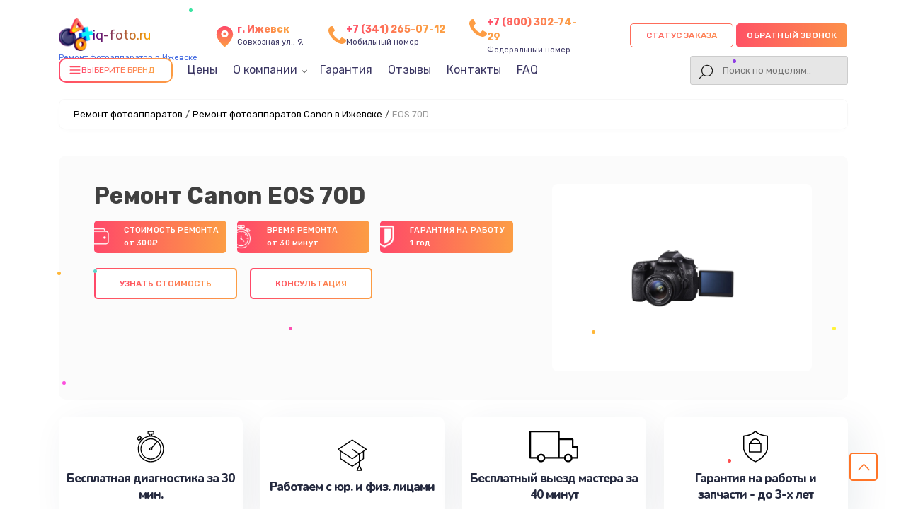

--- FILE ---
content_type: text/html; charset=UTF-8
request_url: https://izh.iq-foto.ru/canon/eos-70d
body_size: 22391
content:
                                                                                                                                                                                                                                                                                                                                                                                                                                                                                                                                                                                                                                                                                                                                                                                                                                                                                                                                                                                                                                                                                                                                                                                                                                                                                                                                                                                                                                                                                                                                                                                                                                                                                                                                                                                                                    

<!-- Шапка сайта -->

<!doctype html>
<html lang="ru-RU" prefix="og: https://ogp.me/ns#">

<head>
	<meta name="viewport" content="width=device-width, initial-scale=1, maximum-scale=1">
	<meta charset="utf-8">
	<meta name="robots" content="follow, index, max-snippet:-1, max-video-preview:-1, max-image-preview:large" /><title>Ремонт фотоаппарата Canon EOS 70D со срочным выездом мастера или курьера на дом в Ижевске</title><meta name='description' content='Ремонт фотоаппарата Canon EOS 70D с гарантией до 3 лет. Диагностика занимает в среднем 15 - 20 минут. Цена ремонта всего от 300 руб! Скидка 20% на услуги по ремонту фотоаппарата при первом обращении!' /><meta name="keywords" content="ремонт фотоаппарата Canon EOS 70D, ремонт фотоаппарата в Ижевске" /><meta name="yandex-verification" content="f23e8e74a18073c5" /><!-- Yandex.Metrika counter -->
<script type="text/javascript" >
   (function(m,e,t,r,i,k,a){m[i]=m[i]||function(){(m[i].a=m[i].a||[]).push(arguments)};
   m[i].l=1*new Date();k=e.createElement(t),a=e.getElementsByTagName(t)[0],k.async=1,k.src=r,a.parentNode.insertBefore(k,a)})
   (window, document, "script", "https://mc.yandex.ru/metrika/tag.js", "ym");

   ym(99030998, "init", {
        clickmap:true,
        trackLinks:true,
        accurateTrackBounce:true,
        webvisor:true
   });
</script>
<noscript><div><img src="https://mc.yandex.ru/watch/99030998" style="position:absolute; left:-9999px;" alt="" /></div></noscript>
<!-- /Yandex.Metrika counter --><link rel="preconnect" href="//api-maps.yandex.ru"><link rel="dns-prefetch" href="//api-maps.yandex.ru">	<!-- Фавиконка -->
	<link rel="shortcut icon" href="/_content/content/632981ad92091-50dc430ca59fca0e60202039356454d0.webp" type="image/x-icon">


							<link rel="canonical" href="https://izh.iq-foto.ru/canon/eos-70d" />
			
	<!-- OG -->
	<meta property="og:type" content="website" />
	<meta property="og:title" content="Ремонт фотоаппарата Canon EOS 70D со срочным выездом мастера или курьера на дом в Ижевске" />
	<meta property="og:description" content="Ремонт фотоаппарата Canon EOS 70D с гарантией до 3 лет. Диагностика занимает в среднем 15 - 20 минут. Цена ремонта всего от 300 руб! Скидка 20% на услуги по ремонту фотоаппарата при первом обращении!" />

	<meta property="og:url" content="https://izh.iq-foto.ru/canon/eos-70d" />
	<meta property="og:site_name" content="Сервисный центр по ремонту фотоаппаратов в Ижевске" />
	<meta property="og:image" content="https://izh.iq-foto.ru/_content/datasets/6290cfb006379-126be7319df87f95eeefd9e0f8a39c3d.webp" />
	<meta property="og:image:secure_url" content="https://izh.iq-foto.ru/_content/datasets/6290cfb006379-126be7319df87f95eeefd9e0f8a39c3d.webp" />
	<meta property="og:image:width" content="300" />
	<meta property="og:image:height" content="300" />
	<meta property="og:image:alt" content="Сервисный центр по ремонту фотоаппаратов в Ижевске" />
	<meta name="twitter:card" content="summary_large_image" />
	<meta name="twitter:title" content="Ремонт фотоаппарата Canon EOS 70D со срочным выездом мастера или курьера на дом в Ижевске" />
	<meta name="twitter:description" content="Ремонт фотоаппарата Canon EOS 70D с гарантией до 3 лет. Диагностика занимает в среднем 15 - 20 минут. Цена ремонта всего от 300 руб! Скидка 20% на услуги по ремонту фотоаппарата при первом обращении!" />
	<meta name="twitter:image" content="https://izh.iq-foto.ru/_content/datasets/6290cfb006379-126be7319df87f95eeefd9e0f8a39c3d.webp" />
	<!-- /OG -->

	<!-- Подлючаем стили CSS-->
	<link rel="stylesheet" href="/public/css/style-rtl-v1.css">
	<link rel="stylesheet" href="/public/js/swiper/swiper-bundle.min.css">
	<link rel="stylesheet" href="/public/css/style-v1.css">
	<link rel="stylesheet" href="/public/css/custom-style.css">
	<link rel="stylesheet" href="/public/css/media-v1.css">
	<link rel="stylesheet" href="/public/css/pod_brand.css">

	<style>
		.form-button-phone,
		.a0011-first-block-ttl,
		.garant-first-block-desc,
		.a0015-button,
		.block-advantage-title,
		.a0015-button,
		.block-price-title,
		.price-after-table-row h3 span,
		.price-after-table-row form .contact__form-button,
		.service-info-number,
		.services-our-service-ttl,
		.reviews-title,
		#contacts form .contact__form-button,
		.price-heading,
		.bq-left-support,
		.services-our-service-sub::before,
		.form-master .contact__form-button {
			background-image: linear-gradient(to left, #FC9D44 -20%, #FF4969 115%);
		}
	</style>

</head>



<div class="modal__bg m-city">
	<div class="bg_black"></div>
	<div class="window_modal">
		<button class="close">+</button>
		<div class="content">
			<div class="title-modal">Выберите город</div>
			<div class="city-ul">
				<ul class="select-ul">

					
						<li><a href="https://iq-foto.ru">Москва</a></li>

					
						<li><a href="https://spb.iq-foto.ru">Санкт-Петербург</a></li>

					
						<li><a href="https://krd.iq-foto.ru">Краснодар</a></li>

					
						<li><a href="https://rnd.iq-foto.ru">Ростов-на-Дону</a></li>

					
						<li><a href="https://nnv.iq-foto.ru">Нижний Новгород</a></li>

					
						<li><a href="https://nsk.iq-foto.ru">Новосибирск</a></li>

					
						<li><a href="https://chl.iq-foto.ru">Челябинск</a></li>

					
						<li><a href="https://ekb.iq-foto.ru">Екатеринбург</a></li>

					
						<li><a href="https://kzn.iq-foto.ru">Казань</a></li>

					
						<li><a href="https://ufa.iq-foto.ru">Уфа</a></li>

					
						<li><a href="https://vrn.iq-foto.ru">Воронеж</a></li>

					
						<li><a href="https://vlg.iq-foto.ru">Волгоград</a></li>

					
						<li><a href="https://brn.iq-foto.ru">Барнаул</a></li>

					
						<li><a href="https://izh.iq-foto.ru">Ижевск</a></li>

					
						<li><a href="https://tol.iq-foto.ru">Тольятти</a></li>

					
						<li><a href="https://yrs.iq-foto.ru">Ярославль</a></li>

					
						<li><a href="https://srt.iq-foto.ru">Саратов</a></li>

					
						<li><a href="https://hbr.iq-foto.ru">Хабаровск</a></li>

					
						<li><a href="https://tms.iq-foto.ru">Томск</a></li>

					
						<li><a href="https://tmn.iq-foto.ru">Тюмень</a></li>

					
						<li><a href="https://irk.iq-foto.ru">Иркутск</a></li>

					
						<li><a href="https://smr.iq-foto.ru">Самара</a></li>

					
						<li><a href="https://oms.iq-foto.ru">Омск</a></li>

					
						<li><a href="https://krn.iq-foto.ru">Красноярск</a></li>

					
						<li><a href="https://prm.iq-foto.ru">Пермь</a></li>

					
						<li><a href="https://uly.iq-foto.ru">Ульяновск</a></li>

					
						<li><a href="https://kir.iq-foto.ru">Киров</a></li>

					
						<li><a href="https://arh.iq-foto.ru">Архангельск</a></li>

					
						<li><a href="https://ast.iq-foto.ru">Астрахань</a></li>

					
						<li><a href="https://bel.iq-foto.ru">Белгород</a></li>

					
						<li><a href="https://blg.iq-foto.ru">Благовещенск</a></li>

					
						<li><a href="https://bry.iq-foto.ru">Брянск</a></li>

					
						<li><a href="https://vld.iq-foto.ru">Владивосток</a></li>

					
						<li><a href="https://vlk.iq-foto.ru">Владикавказ</a></li>

					
						<li><a href="https://vla.iq-foto.ru">Владимир</a></li>

					
						<li><a href="https://vlgs.iq-foto.ru">Волжский</a></li>

					
						<li><a href="https://vol.iq-foto.ru">Вологда</a></li>

					
						<li><a href="https://grz.iq-foto.ru">Грозный</a></li>

					
						<li><a href="https://ivn.iq-foto.ru">Иваново</a></li>

					
						<li><a href="https://yla.iq-foto.ru">Йошкар-Ола</a></li>

					
						<li><a href="https://kld.iq-foto.ru">Калининград</a></li>

					
						<li><a href="https://klg.iq-foto.ru">Калуга</a></li>

					
						<li><a href="https://kem.iq-foto.ru">Кемерово</a></li>

					
						<li><a href="https://ktm.iq-foto.ru">Кострома</a></li>

					
						<li><a href="https://kur.iq-foto.ru">Курган</a></li>

					
						<li><a href="https://krs.iq-foto.ru">Курск</a></li>

					
						<li><a href="https://lip.iq-foto.ru">Липецк</a></li>

					
						<li><a href="https://mgt.iq-foto.ru">Магнитогорск</a></li>

					
						<li><a href="https://mkh.iq-foto.ru">Махачкала</a></li>

					
						<li><a href="https://mur.iq-foto.ru">Мурманск</a></li>

					
						<li><a href="https://nhc.iq-foto.ru">Набережные Челны</a></li>

					
						<li><a href="https://nlc.iq-foto.ru">Нальчик</a></li>

					
						<li><a href="https://nvrt.iq-foto.ru">Нижневартовск</a></li>

					
						<li><a href="https://nzt.iq-foto.ru">Нижний Тагил</a></li>

					
						<li><a href="https://nvk.iq-foto.ru">Новокузнецк</a></li>

					
						<li><a href="https://nvr.iq-foto.ru">Новороссийск</a></li>

					
						<li><a href="https://orl.iq-foto.ru">Орёл</a></li>

					
						<li><a href="https://orn.iq-foto.ru">Оренбург</a></li>

					
						<li><a href="https://pnz.iq-foto.ru">Пенза</a></li>

					
						<li><a href="https://ryz.iq-foto.ru">Рязань</a></li>

					
						<li><a href="https://srk.iq-foto.ru">Саранск</a></li>

					
						<li><a href="https://smf.iq-foto.ru">Симферополь</a></li>

					
						<li><a href="https://sml.iq-foto.ru">Смоленск</a></li>

					
						<li><a href="https://soc.iq-foto.ru">Сочи</a></li>

					
						<li><a href="https://stv.iq-foto.ru">Ставрополь</a></li>

					
						<li><a href="https://stl.iq-foto.ru">Стерлитамак</a></li>

					
						<li><a href="https://srg.iq-foto.ru">Сургут</a></li>

					
						<li><a href="https://tgn.iq-foto.ru">Таганрог</a></li>

					
						<li><a href="https://tmb.iq-foto.ru">Тамбов</a></li>

					
						<li><a href="https://tvr.iq-foto.ru">Тверь</a></li>

					
						<li><a href="https://ula.iq-foto.ru">Улан-Удэ</a></li>

					
						<li><a href="https://chb.iq-foto.ru">Чебоксары</a></li>

					
						<li><a href="https://chr.iq-foto.ru">Череповец</a></li>

					
						<li><a href="https://cht.iq-foto.ru">Чита</a></li>

					
						<li><a href="https://ykt.iq-foto.ru">Якутск</a></li>

					
						<li><a href="https://svp.iq-foto.ru">Севастополь</a></li>

					
						<li><a href="https://dnt.iq-foto.ru">Донецк</a></li>

					
						<li><a href="https://mar.iq-foto.ru">Мариуполь</a></li>

					
						<li><a href="https://lug.iq-foto.ru">Луганск</a></li>

					
				</ul>
			</div>
		</div>
	</div>
</div>

<div class="modal__bg m-status">
	<div class="bg_black"></div>
	<div class="window_modal">
		<button class="close">+</button>
		<div class="content">
			<div class="title-modal">статус заказа</div>
			<div class="city-ul">
				<input type="text" class="status-input" placeholder="номер заказа (8 символов)">
				<button class="form-button-phone enter-status">Узнать статус</button>
			</div>
		</div>
	</div>
</div>

<body class="template-body" itemscope itemtype="https://schema.org/WebPage">
	<div class="template-container">
		<header class="main-header seo-header" itemscope="" itemtype="http://schema.org/WPHeader">
			<div class="container d-flex vertical-center header-box">
				<div class="logo header-logo">

					<a href="/">
						<div class="box-logo">
							<div class="logo-bg" style="background: url('/public/img/1.png'); background-size: contain; background-repeat: no-repeat"></div>
														<div class="text-logo">iq-foto.ru</div>
						</div>
						<span>Ремонт фотоаппаратов в Ижевске</span>
					</a>
					<div class="select-citys">
					</div>
				</div>
				<div class="header-address">
					<svg class="address" width="24" height="24" viewBox="0 0 24 24" fill="none" xmlns="http://www.w3.org/2000/svg">
						<path d="M12 11C12.8284 11 13.5 10.3284 13.5 9.5C13.5 8.67157 12.8284 8 12 8C11.1716 8 10.5 8.67157 10.5 9.5C10.5 10.3284 11.1716 11 12 11Z" fill="url(#paint0_linear_5_500)" />
						<path d="M12 2C9.89206 1.99989 7.86926 2.83176 6.37124 4.31479C4.87323 5.79782 4.02108 7.81216 4 9.92C4 15.4 11.05 21.5 11.35 21.76C11.5311 21.9149 11.7616 22.0001 12 22.0001C12.2384 22.0001 12.4689 21.9149 12.65 21.76C13 21.5 20 15.4 20 9.92C19.9789 7.81216 19.1268 5.79782 17.6288 4.31479C16.1307 2.83176 14.1079 1.99989 12 2ZM12 13C11.3078 13 10.6311 12.7947 10.0555 12.4101C9.47993 12.0256 9.03133 11.4789 8.76642 10.8394C8.50151 10.1999 8.4322 9.49612 8.56725 8.81718C8.7023 8.13825 9.03564 7.51461 9.52513 7.02513C10.0146 6.53564 10.6382 6.2023 11.3172 6.06725C11.9961 5.9322 12.6999 6.00151 13.3394 6.26642C13.9789 6.53133 14.5256 6.97993 14.9101 7.5555C15.2947 8.13108 15.5 8.80777 15.5 9.5C15.5 10.4283 15.1313 11.3185 14.4749 11.9749C13.8185 12.6313 12.9283 13 12 13Z" fill="url(#paint1_linear_5_500)" />
						<defs>
							<linearGradient id="paint0_linear_5_500" x1="12" y1="8" x2="12" y2="11" gradientUnits="userSpaceOnUse">
								<stop stop-color="#FF4A69" />
								<stop offset="1" stop-color="#FD9D45" />
							</linearGradient>
							<linearGradient id="paint1_linear_5_500" x1="12" y1="2" x2="12" y2="22.0001" gradientUnits="userSpaceOnUse">
								<stop stop-color="#FF4A69" />
								<stop offset="1" stop-color="#FD9D45" />
							</linearGradient>
						</defs>
					</svg>
					<div class="header-address-text">
						<span>г. Ижевск</span><br> Совхозная ул., 9,					</div>
				</div>

				<div class="header-address h-addres_new">
					<svg xmlns="http://www.w3.org/2000/svg" aria-hidden="true" role="img" width="1em" height="1em" preserveAspectRatio="xMidYMid meet" viewBox="0 0 1408 1408">
						<path fill="var(--main-color)" d="M1408 1112q0 27-10 70.5t-21 68.5q-21 50-122 106q-94 51-186 51q-27 0-53-3.5t-57.5-12.5t-47-14.5T856 1357t-49-18q-98-35-175-83q-127-79-264-216T152 776q-48-77-83-175q-3-9-18-49t-20.5-55.5t-14.5-47T3.5 392T0 339q0-92 51-186Q107 52 157 31q25-11 68.5-21T296 0q14 0 21 3q18 6 53 76q11 19 30 54t35 63.5t31 53.5q3 4 17.5 25t21.5 35.5t7 28.5q0 20-28.5 50t-62 55t-62 53t-28.5 46q0 9 5 22.5t8.5 20.5t14 24t11.5 19q76 137 174 235t235 174q2 1 19 11.5t24 14t20.5 8.5t22.5 5q18 0 46-28.5t53-62t55-62t50-28.5q14 0 28.5 7t35.5 21.5t25 17.5q25 15 53.5 31t63.5 35t54 30q70 35 76 53q3 7 3 21z"></path>
					</svg>
					<div class="header-address-text">
						<a href="tel:+73412650712" class="header-number-phone_new">+7 (341) 265-07-12</a>
						<br>Мобильный номер
					</div>
				</div>
																	<div class="header-address h-addres_new">
						<svg xmlns="http://www.w3.org/2000/svg" aria-hidden="true" role="img" width="1em" height="1em" preserveAspectRatio="xMidYMid meet" viewBox="0 0 1408 1408">
							<path fill="var(--main-color)" d="M1408 1112q0 27-10 70.5t-21 68.5q-21 50-122 106q-94 51-186 51q-27 0-53-3.5t-57.5-12.5t-47-14.5T856 1357t-49-18q-98-35-175-83q-127-79-264-216T152 776q-48-77-83-175q-3-9-18-49t-20.5-55.5t-14.5-47T3.5 392T0 339q0-92 51-186Q107 52 157 31q25-11 68.5-21T296 0q14 0 21 3q18 6 53 76q11 19 30 54t35 63.5t31 53.5q3 4 17.5 25t21.5 35.5t7 28.5q0 20-28.5 50t-62 55t-62 53t-28.5 46q0 9 5 22.5t8.5 20.5t14 24t11.5 19q76 137 174 235t235 174q2 1 19 11.5t24 14t20.5 8.5t22.5 5q18 0 46-28.5t53-62t55-62t50-28.5q14 0 28.5 7t35.5 21.5t25 17.5q25 15 53.5 31t63.5 35t54 30q70 35 76 53q3 7 3 21z"></path>
						</svg>
						<div class="header-address-text">
							<a href="tel:78003027429" class="header-number-phone_new">+7 (800) 302-74-29</a>
							<br>Федеральный номер
						</div>
					</div>
				
				<div class="header-int-box d-flex">
					<div class="header-search status-search">
						<div class="phone-mobile">
							<a class="btn_header__mobile_phone " href="tel:+73412650712">
								<span class="coccoc-alo-phone coccoc-alo-green coccoc-alo-show">
									<span class="coccoc-alo-ph-circle"></span>
									<span class="coccoc-alo-ph-circle-fill"></span>
									<span class="coccoc-alo-ph-img-circle">
										<svg xmlns="http://www.w3.org/2000/svg" version="1.1" width="22px" height="22px" viewBox="-9 -5 55 55" style="position:relative;left:2px;top:1px;shape-rendering:geometricPrecision; text-rendering:geometricPrecision; image-rendering:optimizeQuality; fill-rule:evenodd; clip-rule:evenodd" xmlns:xlink="http://www.w3.org/1999/xlink">
											<g>
												<path style="opacity:1" fill="#000" d="M 14.5,3.5 C 16.1439,3.28649 17.6439,3.61983 19,4.5C 21.2447,7.8903 22.2447,11.557 22,15.5C 20.0283,16.3052 18.5283,17.6385 17.5,19.5C 19.4837,24.9859 22.817,29.4859 27.5,33C 28.8333,33.6667 30.1667,33.6667 31.5,33C 32.459,31.5362 33.7923,30.7028 35.5,30.5C 37.6061,31.4295 39.6061,32.5962 41.5,34C 44.9373,40.6009 42.7707,44.1009 35,44.5C 23.7044,41.844 15.7044,35.1774 11,24.5C 8.421,18.9004 8.08767,13.2337 10,7.5C 11.3968,5.92975 12.8968,4.59641 14.5,3.5 Z"></path>
											</g>
										</svg>
									</span>
								</span>
							</a>
						</div>
					</div>
					<div class="box-button">
						<button class="new-btn update-btn form-button-phone a0010-cb-trigger zakaz-status-new" data-modal="status">Статус заказа</button>
						<button class="new-btn update-btn form-button-phone a0010-cb-trigger" data-modal="1" style="padding: 0 15px;">Обратный звонок</button>
					</div>
				</div>

				<div class="header-menu">
					<div class="menu-1008-menu-container">
						<ul id="menu-1008-menu" class="menu menu-head" itemscope="" itemtype="https://schema.org/SiteNavigationElement">
							<li id="dd_menu" class="menu-item menu-item-type-custom menu-item-object-custom" id="catalog-menu">
								<div class="bg-btn">
									<div class="icon-burger">
										<svg xmlns="http://www.w3.org/2000/svg" width="18" height="18" viewBox="0 0 24 24" fill="none" stroke="currentColor" stroke-width="2" stroke-linecap="round" stroke-linejoin="round">
											<line x1="3" y1="6" x2="21" y2="6"></line>
											<line x1="3" y1="12" x2="21" y2="12"></line>
											<line x1="3" y1="18" x2="21" y2="18"></line>
										</svg>
									</div>
									<div class="title__drop_menu">Выберите бренд</div>
									<div class="dropdown_menu hidden">

										
											<div class="grid-box">

																											
																<a class="brand-company-item-header dopStyle" href="/nikon">
																	<img src="/_content/datasets/639b3676595d2-f7d14a498b74eb6fadb577030582a788.webp" alt="Nikon">
																																			<div class="text-model">Ремонт <span>Nikon</span></div>
																																	</a>

																																																																																																			
																<a class="brand-company-item-header dopStyle" href="/fujifilm">
																	<img src="/_content/datasets/68ee3c5186d58-df422445f11534d7f4d96cae58c78c34.svg" alt="Fujifilm">
																																			<div class="text-model">Ремонт <span>Fujifilm</span></div>
																																	</a>

																																																																																			
																<a class="brand-company-item-header dopStyle" href="/yongnuo">
																	<img src="/_content/datasets/64f3292f32abf-c4b0d0e25e021c8acdd4f5d686ce68ea.svg" alt="YongNuo">
																																			<div class="text-model">Ремонт <span>YongNuo</span></div>
																																	</a>

																																																									
																<a class="brand-company-item-header dopStyle" href="/pentax">
																	<img src="/_content/datasets/68ee3c727eb27-b9e38ea9a5345b62ee263f3be52212a1.svg" alt="Pentax">
																																			<div class="text-model">Ремонт <span>Pentax</span></div>
																																	</a>

																																																									
																<a class="brand-company-item-header dopStyle" href="/sigma">
																	<img src="/_content/datasets/639b367850dcc-8092d0599abc4e33444bc97b44e55f6c.webp" alt="Sigma">
																																			<div class="text-model">Ремонт <span>Sigma</span></div>
																																	</a>

																																																									
																<a class="brand-company-item-header dopStyle" href="/panasonic">
																	<img src="/_content/datasets/639b3676ac67d-3a646142e82e3fe0cf7fd9762276ee6e.webp" alt="Lumix Panasonic">
																																			<div class="text-model">Ремонт <span>Lumix Panasonic</span></div>
																																	</a>

																																																									
																<a class="brand-company-item-header dopStyle" href="/olympus">
																	<img src="/_content/datasets/639b367683e84-4d70865fddf565c4ca350dc923f7ac52.webp" alt="Olympus">
																																			<div class="text-model">Ремонт <span>Olympus</span></div>
																																	</a>

																																																																																			
																<a class="brand-company-item-header dopStyle" href="/zenit">
																	<img src="/_content/datasets/68ee3c9a2196d-00ba3877e2515abfe52c58c002be35f6.webp" alt="Зенит">
																																			<div class="text-model">Ремонт <span>Зенит</span></div>
																																	</a>

																																																																																			
																<a class="brand-company-item-header dopStyle" href="/zeiss">
																	<img src="/_content/datasets/68ee3cc15145b-8ad4584234459e34b30b1dcceee27d3c.webp" alt="Zeiss">
																																			<div class="text-model">Ремонт <span>Zeiss</span></div>
																																	</a>

																																																																																			
																<a class="brand-company-item-header dopStyle" href="/leica">
																	<img src="/_content/datasets/68ee3cdfcafd5-1479297c7b33993712291fefd4288a39.png" alt="Leica">
																																			<div class="text-model">Ремонт <span>Leica</span></div>
																																	</a>

																																																																						
																<a class="brand-company-item-header dopStyle" href="/samsung">
																	<img src="/_content/datasets/639b367810089-b7c6525d195f716222362d5ad5bd8b8f.webp" alt="Samsung">
																																			<div class="text-model">Ремонт <span>Samsung</span></div>
																																	</a>

																																																									
																<a class="brand-company-item-header dopStyle" href="/ricoh">
																	<img src="/_content/datasets/639b36778613f-1cbeef1a35ee769c5dd402197a8394e4.webp" alt="Ricoh">
																																			<div class="text-model">Ремонт <span>Ricoh</span></div>
																																	</a>

																																																									
																<a class="brand-company-item-header dopStyle" href="/polaroid">
																	<img src="/_content/datasets/639b3677318a3-82bf7404ad682b2c300f4b0315927eb6.webp" alt="Polaroid">
																																			<div class="text-model">Ремонт <span>Polaroid</span></div>
																																	</a>

																																																																																																																										
																<a class="brand-company-item-header dopStyle" href="/carl-zeiss">
																	<img src="/_content/datasets/68ee3cbab3134-8ad4584234459e34b30b1dcceee27d3c.webp" alt="Carl Zeiss">
																																			<div class="text-model">Ремонт <span>Carl Zeiss</span></div>
																																	</a>

																																																																																																																																																																																																																																																																																																																																										
																<a class="brand-company-item-header dopStyle" href="/xiaomi">
																	<img src="/_content/datasets/639b367a012bd-3da48cd5df0cce672aa9c24263f9de4a.webp" alt="Xiaomi">
																																			<div class="text-model">Ремонт <span>Xiaomi</span></div>
																																	</a>

																																																									
																<a class="brand-company-item-header dopStyle" href="/lumix">
																	<img src="/_content/datasets/664359f256961-4dc0a45a6353c3b4aa5a80411d91ea50.webp" alt="LUMIX">
																																			<div class="text-model">Ремонт <span>LUMIX</span></div>
																																	</a>

																																																									
																<a class="brand-company-item-header dopStyle" href="/kodak">
																	<img src="/_content/datasets/639b36751929e-b41099727ac6b914206ac76c27780176.webp" alt="Kodak">
																																			<div class="text-model">Ремонт <span>Kodak</span></div>
																																	</a>

																																																									
																<a class="brand-company-item-header dopStyle" href="/blackmagic">
																	<img src="/_content/datasets/68ee3661ed543-810b91976c538b8734cfefd886c542e5.png" alt="Blackmagic">
																																			<div class="text-model">Ремонт <span>Blackmagic</span></div>
																																	</a>

																																																						
											</div>

										
									</div>
								</div>
							</li>
							<li itemprop="name" class="menu-item menu-item-type-custom menu-item-object-custom">
								<a itemprop="url" href="/tseny">Цены</a>
							</li>
							<li itemprop="name" class="menu-item menu-item-type-custom menu-item-object-custom menu-item__parent dop__position_trugolnik">
								<a class="close" itemprop="url">О компании</a>
								<ul class="menu-parent">
									<li itemprop="name" class="menu-item menu-item-type-custom menu-item-object-custom">
										<a itemprop="url" href="/diagnostika">Диагностика</a>
									</li>
									<li itemprop="name" class="menu-item menu-item-type-custom menu-item-object-custom">
										<a itemprop="url" href="/oplata-i-dostavka">Оплата и доставка</a>
									</li>
								</ul>
							</li>
							<li itemprop="name" class="menu-item menu-item-type-custom menu-item-object-custom">
								<a itemprop="url" href="/garantiya">Гарантия</a>
							</li>
							<li itemprop="name" class="menu-item menu-item-type-custom menu-item-object-custom">
								<a itemprop="url" href="/otzyvi">Отзывы</a>
							</li>
							<li itemprop="name" class="menu-item menu-item-type-custom menu-item-object-custom">
								<a itemprop="url" href="/contacty">Контакты</a>
							</li>
							
															<li itemprop="name" class="menu-item menu-item-type-custom menu-item-object-custom">
									<a itemprop="url" href="#faq">FAQ</a>
								</li>
													</ul>

						<!-- search  -->
						<div class="header-search">
							<div class="a0010-cb-trigger search-button"></div>
							<form class="togglesearch__form" itemprop="potentialAction" itemscope itemtype="https://schema.org/SearchAction" action="/search" method="get" style="width: 100%">
								<meta itemprop="target" content="https://izh.iq-foto.ru/search/?s={s}" />
								<input class="query-input header-search-input" itemprop="query-input" type="text" name="s" placeholder="Поиск по моделям.." required />
							</form>
						</div>
						<!-- search  -->

					</div>
				</div>
				<div class="only-mobile">
					<button class="a0077-mobile-menu a0080-open-mobile-menu"></button>
				</div>
			</div>
			<meta itemprop="headline" content="Сервисный центр по ремонту фотоаппаратов">
			<meta itemprop="description" content="Ремонт фотоаппарата Canon EOS 70D с гарантией до 3 лет. Диагностика занимает в среднем 15 - 20 минут. Цена ремонта всего от 300 руб! Скидка 20% на услуги по ремонту фотоаппарата при первом обращении!">
			<meta itemprop="keywords" content="ремонт фотоаппарата Canon EOS 70D, ремонт фотоаппарата в Ижевске">
			<script type='application/ld+json'>
				{
					"@context": "http://www.schema.org",
					"@type": "ProfessionalService",
					"name": "Сервисный центр по ремонту фотоаппаратов",
					"url": "https://izh.iq-foto.ru/",
					"logo": "https://izh.iq-foto.ru",
					"description": "Ремонт фотоаппаратов любых производителей с гарантией до 3 лет. Получите скидку 20% на услуги по ремонту самокатов в Ижевске уже при первом обращении! Цена ремонта всего от 450 руб!",
					"address": {
						"@type": "PostalAddress",
						"streetAddress": "Совхозная ул., 9,",
						"addressLocality": "Ижевск",
						"addressRegion": "",
						"postalCode": "",
						"addressCountry": "Russia"
					},
					"geo": {
						"@type": "GeoCoordinates",
						"latitude": "56.852839",
						"longitude": "53.253208"
					},
					"hasMap": "https://www.google.com/maps/search/?api=1&query=56.852839,53.253208",
					"openingHours": "Mo, Tu, We, Th, Fr, Sa, Su 09:00-21:00",
					"contactPoint": {
						"@type": "ContactPoint",
						"telephone": "+73412650712",
						"contactType": "Основной"
					}
				}
			</script>
		</header>
<!-- Контент сайта -->
<main class="a0004-main-body">
    
<div class="container">
	
<ol class="breadcrumb"><li><a href='/'>Ремонт фотоаппаратов</a><span class='separator'>/</span></li><li><a href='/canon'>Ремонт фотоаппаратов Canon в Ижевске</a><span class='separator'>/</span></li><li class='active'><span>EOS 70D</span></li></ol>
	</div>

<div class="inside-page catalog-page model-page">
	<div class="page-heading-container" itemscope itemtype="http://schema.org/Product">
		<meta itemprop="description" content="Ремонт фотоаппарата Canon EOS 70D с гарантией до 3 лет. Диагностика занимает в среднем 15 - 20 минут. Цена ремонта всего от 300 руб! Скидка 20% на услуги по ремонту фотоаппарата при первом обращении!" />
		<div itemprop="brand" itemtype="https://schema.org/Brand" itemscope>
			<meta itemprop="name" content="Canon" />
		</div>
		<div class="container">
			<div class="page-heading d-flex" id="main-window">

				<div class="col-7">
										<h1 class="page-heading__title" itemprop="name">Ремонт Canon EOS 70D</h1>


					<ul class="offer-utp offer-utp__inside model__inside">
						<li class="card-inside"><img src="/public/img/icons/img-walet.png" alt="Кошелёк">Стоимость ремонта <br><span>от 300₽</span></li>
						<li class="card-inside"><img src="/public/img/icons/img-time.png" alt="wallet">Время ремонта <br><span>от 30 минут</span></li>
						<li class="card-inside"><img src="/public/img/icons/img-securiti.png" alt="wallet">Гарантия на работу <br><span>1 год</span></li>
					</ul>

					
					<button class="new-btn new_jakor">
						<a href="#price" style="width: 100%">
							<div>
								<div class="text">Узнать стоимость</div>
							</div>
						</a>
					</button>
					<button class="new-btn a0010-cb-trigger" data-modal="1">
						<div>
							<div class="text">Консультация</div>
						</div>
					</button>

				</div>
				<div class="col-5" id="left_truck">
					<div class="page-heading__media">
						<img src="/_content/datasets/6290cfb006379-126be7319df87f95eeefd9e0f8a39c3d.webp" class="page-heading__media-img" itemprop="image">
					</div>
					<div itemprop="offers" itemscope="" itemtype="http://schema.org/Offer">
						<meta itemprop="price" content="370.00" />
						<meta itemprop="priceCurrency" content="RUB">
						<link itemprop="availability" href="http://schema.org/InStock">
					</div>
					<div itemprop="aggregateRating" itemscope="" itemtype="http://schema.org/AggregateRating">
						<meta itemprop="ratingValue" content="4.7" />
						<meta itemprop="bestRating" content="5" />
						<meta itemprop="reviewCount" content="182" />
						<meta itemprop="description" content="Ремонт фотоаппарата профессиональными сервисными инженерами с выездом на дом и офис" />
					</div>
				</div>

			</div>
		</div>
	</div>
	<div class="page-content">
		<div class="container">
			<div class="block-advantages-list advantages-list">
	<div class="card-advantages-item">
		<img src="/_content/content/62cea57c60f20-ff6e4803bdcc3ebd292db35579448a09.svg">
		<div class="b0009-advantage-text">Бесплатная диагностика за 30 мин.</div>
	</div>
	<div class="card-advantages-item">
		<img src="/_content/content/62cea56464e78-032dc817428ca4e52df0c82b469622de.svg">
		<div class="b0009-advantage-text">Работаем с юр. и физ. лицами</div>
	</div>
	<div class="card-advantages-item">
		<img src="/_content/content/62cea64cf07df-9e2b20d05fad9fed96bf7e8160d6d18c.svg">
		<div class="b0009-advantage-text">Бесплатный выезд мастера за 40 минут</div>
	</div>
	<div class="card-advantages-item">
		<img src="/_content/content/62cea63b55942-71ee06c98ffd6202dbf1498a6451e991.svg">
		<div class="b0009-advantage-text">Гарантия на работы и запчасти - до 3-х лет</div>
	</div>
</div>

			<section class="block-price-section" id="price">
				<div class="container">

											<h2 class="block-price-title">Стоимость ремонта фотоаппарата Canon EOS 70D в Ижевске</h2>
						<div class="block-price-table">
							<div class="price-heading">
								<div class="a0045-price-col-1">Услуга</div>
								<div class="a0046-price-col-4">Срок ремонта</div>
								<div class="a0047-price-col-5">Гарантия</div>
								<div class="a0048-price-col-2">Стоимость ремонта</div>
								<div class="a0049-price-col-3"></div>
							</div>
							<div class="box-price-body">

								
									<div class="card-price-row">
										<div class="a0045-price-col-1"><a href="/canon/eos-70d/zamena-materinskoy-platy">Замена материнской платы</a></div>
										<div class="a0046-price-col-4">20 мин</div>
										<div class="a0047-price-col-5">2 года</div>
										<div class="a0048-price-col-2">3300 руб.</div>
										<div class="a0049-price-col-3">
											<button class="a0049-table-button a0010-cb-trigger" data-modal="1">Заказать</button>
										</div>
									</div>

								
									<div class="card-price-row">
										<div class="a0045-price-col-1"><a href="/canon/eos-70d/zamena-hdd-na-ssd">Замена HDD на SSD</a></div>
										<div class="a0046-price-col-4">30 мин</div>
										<div class="a0047-price-col-5">3 года</div>
										<div class="a0048-price-col-2">1300 руб.</div>
										<div class="a0049-price-col-3">
											<button class="a0049-table-button a0010-cb-trigger" data-modal="1">Заказать</button>
										</div>
									</div>

								
									<div class="card-price-row">
										<div class="a0045-price-col-1"><a href="/canon/eos-70d/zamena-videokarty">Замена видеокарты</a></div>
										<div class="a0046-price-col-4">20 мин</div>
										<div class="a0047-price-col-5">1 год</div>
										<div class="a0048-price-col-2">1100 руб.</div>
										<div class="a0049-price-col-3">
											<button class="a0049-table-button a0010-cb-trigger" data-modal="1">Заказать</button>
										</div>
									</div>

								
									<div class="card-price-row">
										<div class="a0045-price-col-1"><a href="/canon/eos-70d/zamena-batareyki-bios">Замена батарейки BIOS</a></div>
										<div class="a0046-price-col-4">50 мин</div>
										<div class="a0047-price-col-5">1 год</div>
										<div class="a0048-price-col-2">600 руб.</div>
										<div class="a0049-price-col-3">
											<button class="a0049-table-button a0010-cb-trigger" data-modal="1">Заказать</button>
										</div>
									</div>

								
									<div class="card-price-row">
										<div class="a0045-price-col-1"><a href="/canon/eos-70d/apgreyd">Апгрейд</a></div>
										<div class="a0046-price-col-4">60 мин</div>
										<div class="a0047-price-col-5">2 года</div>
										<div class="a0048-price-col-2">1100 руб.</div>
										<div class="a0049-price-col-3">
											<button class="a0049-table-button a0010-cb-trigger" data-modal="1">Заказать</button>
										</div>
									</div>

								
									<div class="card-price-row">
										<div class="a0045-price-col-1"><a href="/canon/eos-70d/zamena-korpusa">Замена корпуса</a></div>
										<div class="a0046-price-col-4">40 мин</div>
										<div class="a0047-price-col-5">2 года</div>
										<div class="a0048-price-col-2">400 руб.</div>
										<div class="a0049-price-col-3">
											<button class="a0049-table-button a0010-cb-trigger" data-modal="1">Заказать</button>
										</div>
									</div>

								
									<div class="card-price-row">
										<div class="a0045-price-col-1"><a href="/canon/eos-70d/proshivka-bios">Прошивка BIOS</a></div>
										<div class="a0046-price-col-4">60 мин</div>
										<div class="a0047-price-col-5">2 года</div>
										<div class="a0048-price-col-2">1500 руб.</div>
										<div class="a0049-price-col-3">
											<button class="a0049-table-button a0010-cb-trigger" data-modal="1">Заказать</button>
										</div>
									</div>

								
									<div class="card-price-row">
										<div class="a0045-price-col-1"><a href="/canon/eos-70d/zamena-termopasty">Замена термопасты</a></div>
										<div class="a0046-price-col-4">30 мин</div>
										<div class="a0047-price-col-5">2 года</div>
										<div class="a0048-price-col-2">1200 руб.</div>
										<div class="a0049-price-col-3">
											<button class="a0049-table-button a0010-cb-trigger" data-modal="1">Заказать</button>
										</div>
									</div>

								
									<div class="card-price-row">
										<div class="a0045-price-col-1"><a href="/canon/eos-70d/zamena-processora">Замена процессора</a></div>
										<div class="a0046-price-col-4">40 мин</div>
										<div class="a0047-price-col-5">1 год</div>
										<div class="a0048-price-col-2">1500 руб.</div>
										<div class="a0049-price-col-3">
											<button class="a0049-table-button a0010-cb-trigger" data-modal="1">Заказать</button>
										</div>
									</div>

								
									<div class="card-price-row">
										<div class="a0045-price-col-1"><a href="/canon/eos-70d/zamena-operativnoy-pamyati">Замена оперативной памяти</a></div>
										<div class="a0046-price-col-4">50 мин</div>
										<div class="a0047-price-col-5">2 года</div>
										<div class="a0048-price-col-2">1500 руб.</div>
										<div class="a0049-price-col-3">
											<button class="a0049-table-button a0010-cb-trigger" data-modal="1">Заказать</button>
										</div>
									</div>

								
									<div class="card-price-row">
										<div class="a0045-price-col-1"><a href="/canon/eos-70d/zamena-kulera">Замена кулера</a></div>
										<div class="a0046-price-col-4">30 мин</div>
										<div class="a0047-price-col-5">3 года</div>
										<div class="a0048-price-col-2">1400 руб.</div>
										<div class="a0049-price-col-3">
											<button class="a0049-table-button a0010-cb-trigger" data-modal="1">Заказать</button>
										</div>
									</div>

								
									<div class="card-price-row">
										<div class="a0045-price-col-1"><a href="/canon/eos-70d/zamena-zvukovoy-karty">Замена звуковой карты</a></div>
										<div class="a0046-price-col-4">50 мин</div>
										<div class="a0047-price-col-5">1 год</div>
										<div class="a0048-price-col-2">700 руб.</div>
										<div class="a0049-price-col-3">
											<button class="a0049-table-button a0010-cb-trigger" data-modal="1">Заказать</button>
										</div>
									</div>

								
									<div class="card-price-row">
										<div class="a0045-price-col-1"><a href="/canon/eos-70d/zamena-bloka-pitaniya">Замена блока питания</a></div>
										<div class="a0046-price-col-4">60 мин</div>
										<div class="a0047-price-col-5">3 года</div>
										<div class="a0048-price-col-2">1200 руб.</div>
										<div class="a0049-price-col-3">
											<button class="a0049-table-button a0010-cb-trigger" data-modal="1">Заказать</button>
										</div>
									</div>

								
									<div class="card-price-row">
										<div class="a0045-price-col-1"><a href="/canon/eos-70d/zamena-zhestkogo-diska">Замена жесткого диска</a></div>
										<div class="a0046-price-col-4">20 мин</div>
										<div class="a0047-price-col-5">1 год</div>
										<div class="a0048-price-col-2">1500 руб.</div>
										<div class="a0049-price-col-3">
											<button class="a0049-table-button a0010-cb-trigger" data-modal="1">Заказать</button>
										</div>
									</div>

								
									<div class="card-price-row">
										<div class="a0045-price-col-1"><a href="/canon/eos-70d/snyatie-koda">Снятие кода</a></div>
										<div class="a0046-price-col-4">50 мин</div>
										<div class="a0047-price-col-5">2 года</div>
										<div class="a0048-price-col-2">800 руб.</div>
										<div class="a0049-price-col-3">
											<button class="a0049-table-button a0010-cb-trigger" data-modal="1">Заказать</button>
										</div>
									</div>

								
									<div class="card-price-row">
										<div class="a0045-price-col-1"><a href="/canon/eos-70d/udalenie-virusa">Удаление вируса</a></div>
										<div class="a0046-price-col-4">40 мин</div>
										<div class="a0047-price-col-5">3 года</div>
										<div class="a0048-price-col-2">900 руб.</div>
										<div class="a0049-price-col-3">
											<button class="a0049-table-button a0010-cb-trigger" data-modal="1">Заказать</button>
										</div>
									</div>

								
									<div class="card-price-row">
										<div class="a0045-price-col-1"><a href="/canon/eos-70d/zamena-ili-remont-platy">Замена или ремонт платы</a></div>
										<div class="a0046-price-col-4">30 мин</div>
										<div class="a0047-price-col-5">3 года</div>
										<div class="a0048-price-col-2">1000 руб.</div>
										<div class="a0049-price-col-3">
											<button class="a0049-table-button a0010-cb-trigger" data-modal="1">Заказать</button>
										</div>
									</div>

								
									<div class="card-price-row">
										<div class="a0045-price-col-1"><a href="/canon/eos-70d/zamena-ili-remont-shemy-upravleniya">Замена или ремонт схемы управления</a></div>
										<div class="a0046-price-col-4">20 мин</div>
										<div class="a0047-price-col-5">3 года</div>
										<div class="a0048-price-col-2">650 руб.</div>
										<div class="a0049-price-col-3">
											<button class="a0049-table-button a0010-cb-trigger" data-modal="1">Заказать</button>
										</div>
									</div>

								
									<div class="card-price-row">
										<div class="a0045-price-col-1"><a href="/canon/eos-70d/remont-ili-zamena-knopok">Ремонт или замена кнопок</a></div>
										<div class="a0046-price-col-4">20 мин</div>
										<div class="a0047-price-col-5">1 год</div>
										<div class="a0048-price-col-2">300 руб.</div>
										<div class="a0049-price-col-3">
											<button class="a0049-table-button a0010-cb-trigger" data-modal="1">Заказать</button>
										</div>
									</div>

								
									<div class="card-price-row">
										<div class="a0045-price-col-1"><a href="/canon/eos-70d/perestal-rabotat-nagrev-vody">Перестал работать нагрев воды</a></div>
										<div class="a0046-price-col-4">30 мин</div>
										<div class="a0047-price-col-5">2 года</div>
										<div class="a0048-price-col-2">1000 руб.</div>
										<div class="a0049-price-col-3">
											<button class="a0049-table-button a0010-cb-trigger" data-modal="1">Заказать</button>
										</div>
									</div>

								
									<div class="card-price-row">
										<div class="a0045-price-col-1"><a href="/canon/eos-70d/otparivatel-ne-vydaet-par">Отпариватель не выдает пар</a></div>
										<div class="a0046-price-col-4">30 мин</div>
										<div class="a0047-price-col-5">2 года</div>
										<div class="a0048-price-col-2">1000 руб.</div>
										<div class="a0049-price-col-3">
											<button class="a0049-table-button a0010-cb-trigger" data-modal="1">Заказать</button>
										</div>
									</div>

								
									<div class="card-price-row">
										<div class="a0045-price-col-1"><a href="/canon/eos-70d/par-vyhodit-iz-drugih-detaley-ustroystva">Пар выходит из других деталей устройства</a></div>
										<div class="a0046-price-col-4">50 мин</div>
										<div class="a0047-price-col-5">1 год</div>
										<div class="a0048-price-col-2">800 руб.</div>
										<div class="a0049-price-col-3">
											<button class="a0049-table-button a0010-cb-trigger" data-modal="1">Заказать</button>
										</div>
									</div>

								
									<div class="card-price-row">
										<div class="a0045-price-col-1"><a href="/canon/eos-70d/ustroystvo-ploho-otparivaet">Устройство плохо отпаривает</a></div>
										<div class="a0046-price-col-4">40 мин</div>
										<div class="a0047-price-col-5">1 год</div>
										<div class="a0048-price-col-2">1000 руб.</div>
										<div class="a0049-price-col-3">
											<button class="a0049-table-button a0010-cb-trigger" data-modal="1">Заказать</button>
										</div>
									</div>

								
									<div class="card-price-row">
										<div class="a0045-price-col-1"><a href="/canon/eos-70d/zamena-setevogo-shnura">Замена сетевого шнура</a></div>
										<div class="a0046-price-col-4">20 мин</div>
										<div class="a0047-price-col-5">2 года</div>
										<div class="a0048-price-col-2">500 руб.</div>
										<div class="a0049-price-col-3">
											<button class="a0049-table-button a0010-cb-trigger" data-modal="1">Заказать</button>
										</div>
									</div>

								
									<div class="card-price-row">
										<div class="a0045-price-col-1"><a href="/canon/eos-70d/zamena-predohranitelya">Замена предохранителя</a></div>
										<div class="a0046-price-col-4">20 мин</div>
										<div class="a0047-price-col-5">2 года</div>
										<div class="a0048-price-col-2">700 руб.</div>
										<div class="a0049-price-col-3">
											<button class="a0049-table-button a0010-cb-trigger" data-modal="1">Заказать</button>
										</div>
									</div>

								
									<div class="card-price-row">
										<div class="a0045-price-col-1"><a href="/canon/eos-70d/ustanovka-operacionnoy-sistemy">Установка операционной системы</a></div>
										<div class="a0046-price-col-4">30 мин</div>
										<div class="a0047-price-col-5">1 год</div>
										<div class="a0048-price-col-2">1100 руб.</div>
										<div class="a0049-price-col-3">
											<button class="a0049-table-button a0010-cb-trigger" data-modal="1">Заказать</button>
										</div>
									</div>

								
									<div class="card-price-row">
										<div class="a0045-price-col-1"><a href="/canon/eos-70d/ustanovka-drayverov">Установка драйверов</a></div>
										<div class="a0046-price-col-4">30 мин</div>
										<div class="a0047-price-col-5">2 года</div>
										<div class="a0048-price-col-2">1100 руб.</div>
										<div class="a0049-price-col-3">
											<button class="a0049-table-button a0010-cb-trigger" data-modal="1">Заказать</button>
										</div>
									</div>

								
									<div class="card-price-row">
										<div class="a0045-price-col-1"><a href="/canon/eos-70d/ustanovka-vodyanoy-sistemy-ohlazhdeniya">Установка водяной системы охлаждения</a></div>
										<div class="a0046-price-col-4">20 мин</div>
										<div class="a0047-price-col-5">3 года</div>
										<div class="a0048-price-col-2">900 руб.</div>
										<div class="a0049-price-col-3">
											<button class="a0049-table-button a0010-cb-trigger" data-modal="1">Заказать</button>
										</div>
									</div>

								
									<div class="card-price-row">
										<div class="a0045-price-col-1"><a href="/canon/eos-70d/yustirovka">Юстировка</a></div>
										<div class="a0046-price-col-4">60 мин</div>
										<div class="a0047-price-col-5">1 год</div>
										<div class="a0048-price-col-2">400 руб.</div>
										<div class="a0049-price-col-3">
											<button class="a0049-table-button a0010-cb-trigger" data-modal="1">Заказать</button>
										</div>
									</div>

								
									<div class="card-price-row">
										<div class="a0045-price-col-1"><a href="/canon/eos-70d/kompleksnaya-chistka">Комплексная чистка</a></div>
										<div class="a0046-price-col-4">40 мин</div>
										<div class="a0047-price-col-5">3 года</div>
										<div class="a0048-price-col-2">3500 руб.</div>
										<div class="a0049-price-col-3">
											<button class="a0049-table-button a0010-cb-trigger" data-modal="1">Заказать</button>
										</div>
									</div>

								
									<div class="card-price-row">
										<div class="a0045-price-col-1"><a href="/canon/eos-70d/zamena-kontrollera-pitaniya">Замена контроллера питания</a></div>
										<div class="a0046-price-col-4">60 мин</div>
										<div class="a0047-price-col-5">2 года</div>
										<div class="a0048-price-col-2">2500 руб.</div>
										<div class="a0049-price-col-3">
											<button class="a0049-table-button a0010-cb-trigger" data-modal="1">Заказать</button>
										</div>
									</div>

								
									<div class="card-price-row">
										<div class="a0045-price-col-1"><a href="/canon/eos-70d/zamena-displeya-modul">Замена дисплея (экрана)</a></div>
										<div class="a0046-price-col-4">40 мин</div>
										<div class="a0047-price-col-5">1 год</div>
										<div class="a0048-price-col-2">1900 руб.</div>
										<div class="a0049-price-col-3">
											<button class="a0049-table-button a0010-cb-trigger" data-modal="1">Заказать</button>
										</div>
									</div>

								
									<div class="card-price-row">
										<div class="a0045-price-col-1"><a href="/canon/eos-70d/zamena-akkumulyatora">Замена аккумулятора</a></div>
										<div class="a0046-price-col-4">20 мин</div>
										<div class="a0047-price-col-5">2 года</div>
										<div class="a0048-price-col-2">500 руб.</div>
										<div class="a0049-price-col-3">
											<button class="a0049-table-button a0010-cb-trigger" data-modal="1">Заказать</button>
										</div>
									</div>

								
									<div class="card-price-row">
										<div class="a0045-price-col-1"><a href="/canon/eos-70d/zamena-vspyshki">Замена вспышки</a></div>
										<div class="a0046-price-col-4">60 мин</div>
										<div class="a0047-price-col-5">2 года</div>
										<div class="a0048-price-col-2">3050 руб.</div>
										<div class="a0049-price-col-3">
											<button class="a0049-table-button a0010-cb-trigger" data-modal="1">Заказать</button>
										</div>
									</div>

								
									<div class="card-price-row">
										<div class="a0045-price-col-1"><a href="/canon/eos-70d/zamena-diska-upravleniya">Замена диска управления</a></div>
										<div class="a0046-price-col-4">30 мин</div>
										<div class="a0047-price-col-5">2 года</div>
										<div class="a0048-price-col-2">2100 руб.</div>
										<div class="a0049-price-col-3">
											<button class="a0049-table-button a0010-cb-trigger" data-modal="1">Заказать</button>
										</div>
									</div>

								
									<div class="card-price-row">
										<div class="a0045-price-col-1"><a href="/canon/eos-70d/zamena-linz">Замена линз</a></div>
										<div class="a0046-price-col-4">60 мин</div>
										<div class="a0047-price-col-5">3 года</div>
										<div class="a0048-price-col-2">2450 руб.</div>
										<div class="a0049-price-col-3">
											<button class="a0049-table-button a0010-cb-trigger" data-modal="1">Заказать</button>
										</div>
									</div>

								
									<div class="card-price-row">
										<div class="a0045-price-col-1"><a href="/canon/eos-70d/zamena-zadney-paneli">Замена задней панели</a></div>
										<div class="a0046-price-col-4">60 мин</div>
										<div class="a0047-price-col-5">3 года</div>
										<div class="a0048-price-col-2">2100 руб.</div>
										<div class="a0049-price-col-3">
											<button class="a0049-table-button a0010-cb-trigger" data-modal="1">Заказать</button>
										</div>
									</div>

								
									<div class="card-price-row">
										<div class="a0045-price-col-1"><a href="/canon/eos-70d/zamena-peredney-paneli">Замена передней панели</a></div>
										<div class="a0046-price-col-4">30 мин</div>
										<div class="a0047-price-col-5">2 года</div>
										<div class="a0048-price-col-2">2700 руб.</div>
										<div class="a0049-price-col-3">
											<button class="a0049-table-button a0010-cb-trigger" data-modal="1">Заказать</button>
										</div>
									</div>

								
									<div class="card-price-row">
										<div class="a0045-price-col-1"><a href="/canon/eos-70d/zamena-ustroystva-stabilizacii">Замена устройства стабилизации</a></div>
										<div class="a0046-price-col-4">60 мин</div>
										<div class="a0047-price-col-5">2 года</div>
										<div class="a0048-price-col-2">2850 руб.</div>
										<div class="a0049-price-col-3">
											<button class="a0049-table-button a0010-cb-trigger" data-modal="1">Заказать</button>
										</div>
									</div>

								
									<div class="card-price-row">
										<div class="a0045-price-col-1"><a href="/canon/eos-70d/zamena-fokusirovochnogo-ekrana">Замена фокусировочного экрана</a></div>
										<div class="a0046-price-col-4">40 мин</div>
										<div class="a0047-price-col-5">3 года</div>
										<div class="a0048-price-col-2">2700 руб.</div>
										<div class="a0049-price-col-3">
											<button class="a0049-table-button a0010-cb-trigger" data-modal="1">Заказать</button>
										</div>
									</div>

								
									<div class="card-price-row">
										<div class="a0045-price-col-1"><a href="/canon/eos-70d/programmnyy-remont">Программный ремонт</a></div>
										<div class="a0046-price-col-4">20 мин</div>
										<div class="a0047-price-col-5">1 год</div>
										<div class="a0048-price-col-2">2900 руб.</div>
										<div class="a0049-price-col-3">
											<button class="a0049-table-button a0010-cb-trigger" data-modal="1">Заказать</button>
										</div>
									</div>

								
									<div class="card-price-row">
										<div class="a0045-price-col-1"><a href="/canon/eos-70d/zamena-mikrofona">Замена микрофона</a></div>
										<div class="a0046-price-col-4">20 мин</div>
										<div class="a0047-price-col-5">2 года</div>
										<div class="a0048-price-col-2">2700 руб.</div>
										<div class="a0049-price-col-3">
											<button class="a0049-table-button a0010-cb-trigger" data-modal="1">Заказать</button>
										</div>
									</div>

								
									<div class="card-price-row">
										<div class="a0045-price-col-1"><a href="/canon/eos-70d/zamena-knopki-vklyucheniya">Замена кнопки включения</a></div>
										<div class="a0046-price-col-4">50 мин</div>
										<div class="a0047-price-col-5">1 год</div>
										<div class="a0048-price-col-2">2100 руб.</div>
										<div class="a0049-price-col-3">
											<button class="a0049-table-button a0010-cb-trigger" data-modal="1">Заказать</button>
										</div>
									</div>

								
									<div class="card-price-row">
										<div class="a0045-price-col-1"><a href="/canon/eos-70d/zamena-lampy">Замена лампы</a></div>
										<div class="a0046-price-col-4">40 мин</div>
										<div class="a0047-price-col-5">2 года</div>
										<div class="a0048-price-col-2">1500 руб.</div>
										<div class="a0049-price-col-3">
											<button class="a0049-table-button a0010-cb-trigger" data-modal="1">Заказать</button>
										</div>
									</div>

								
									<div class="card-price-row">
										<div class="a0045-price-col-1"><a href="/canon/eos-70d/chistka-ot-pyli">Чистка от пыли</a></div>
										<div class="a0046-price-col-4">60 мин</div>
										<div class="a0047-price-col-5">2 года</div>
										<div class="a0048-price-col-2">1300 руб.</div>
										<div class="a0049-price-col-3">
											<button class="a0049-table-button a0010-cb-trigger" data-modal="1">Заказать</button>
										</div>
									</div>

								
									<div class="card-price-row">
										<div class="a0045-price-col-1"><a href="/canon/eos-70d/vosstanovlenie-posle-popadaniya-vlagi">Восстановление после попадания влаги</a></div>
										<div class="a0046-price-col-4">60 мин</div>
										<div class="a0047-price-col-5">3 года</div>
										<div class="a0048-price-col-2">1500 руб.</div>
										<div class="a0049-price-col-3">
											<button class="a0049-table-button a0010-cb-trigger" data-modal="1">Заказать</button>
										</div>
									</div>

								
									<div class="card-price-row">
										<div class="a0045-price-col-1"><a href="/canon/eos-70d/remont-diafragmy">Ремонт диафрагмы</a></div>
										<div class="a0046-price-col-4">20 мин</div>
										<div class="a0047-price-col-5">2 года</div>
										<div class="a0048-price-col-2">800 руб.</div>
										<div class="a0049-price-col-3">
											<button class="a0049-table-button a0010-cb-trigger" data-modal="1">Заказать</button>
										</div>
									</div>

								
									<div class="card-price-row">
										<div class="a0045-price-col-1"><a href="/canon/eos-70d/vosstanovlenie-uzla-fokusirovki">Восстановление узла фокусировки</a></div>
										<div class="a0046-price-col-4">40 мин</div>
										<div class="a0047-price-col-5">2 года</div>
										<div class="a0048-price-col-2">400 руб.</div>
										<div class="a0049-price-col-3">
											<button class="a0049-table-button a0010-cb-trigger" data-modal="1">Заказать</button>
										</div>
									</div>

								
									<div class="card-price-row">
										<div class="a0045-price-col-1"><a href="/canon/eos-70d/vosstanovlenie-perehodnyh-shleyfov">Восстановление переходных шлейфов</a></div>
										<div class="a0046-price-col-4">30 мин</div>
										<div class="a0047-price-col-5">1 год</div>
										<div class="a0048-price-col-2">1300 руб.</div>
										<div class="a0049-price-col-3">
											<button class="a0049-table-button a0010-cb-trigger" data-modal="1">Заказать</button>
										</div>
									</div>

								
									<div class="card-price-row">
										<div class="a0045-price-col-1"><a href="/canon/eos-70d/zamena-napravlyayuschih">Замена направляющих</a></div>
										<div class="a0046-price-col-4">40 мин</div>
										<div class="a0047-price-col-5">1 год</div>
										<div class="a0048-price-col-2">500 руб.</div>
										<div class="a0049-price-col-3">
											<button class="a0049-table-button a0010-cb-trigger" data-modal="1">Заказать</button>
										</div>
									</div>

								
									<div class="card-price-row">
										<div class="a0045-price-col-1"><a href="/canon/eos-70d/zamena-peredney-gruppy-linz">Замена передней группы линз</a></div>
										<div class="a0046-price-col-4">20 мин</div>
										<div class="a0047-price-col-5">3 года</div>
										<div class="a0048-price-col-2">700 руб.</div>
										<div class="a0049-price-col-3">
											<button class="a0049-table-button a0010-cb-trigger" data-modal="1">Заказать</button>
										</div>
									</div>

								
									<div class="card-price-row">
										<div class="a0045-price-col-1"><a href="/canon/eos-70d/obnovlenie-po">Обновление ПО</a></div>
										<div class="a0046-price-col-4">50 мин</div>
										<div class="a0047-price-col-5">1 год</div>
										<div class="a0048-price-col-2">750 руб.</div>
										<div class="a0049-price-col-3">
											<button class="a0049-table-button a0010-cb-trigger" data-modal="1">Заказать</button>
										</div>
									</div>

								
									<div class="card-price-row">
										<div class="a0045-price-col-1"><a href="/canon/eos-70d/nastroyka-avtofokusa">Настройка автофокуса</a></div>
										<div class="a0046-price-col-4">60 мин</div>
										<div class="a0047-price-col-5">1 год</div>
										<div class="a0048-price-col-2">1100 руб.</div>
										<div class="a0049-price-col-3">
											<button class="a0049-table-button a0010-cb-trigger" data-modal="1">Заказать</button>
										</div>
									</div>

								
									<div class="card-price-row">
										<div class="a0045-price-col-1"><a href="/canon/eos-70d/zamena-bayoneta">Замена байонета</a></div>
										<div class="a0046-price-col-4">60 мин</div>
										<div class="a0047-price-col-5">2 года</div>
										<div class="a0048-price-col-2">3400 руб.</div>
										<div class="a0049-price-col-3">
											<button class="a0049-table-button a0010-cb-trigger" data-modal="1">Заказать</button>
										</div>
									</div>

								
									<div class="card-price-row">
										<div class="a0045-price-col-1"><a href="/canon/eos-70d/remont-platy-pitaniya">Ремонт платы питания</a></div>
										<div class="a0046-price-col-4">60 мин</div>
										<div class="a0047-price-col-5">1 год</div>
										<div class="a0048-price-col-2">1900 руб.</div>
										<div class="a0049-price-col-3">
											<button class="a0049-table-button a0010-cb-trigger" data-modal="1">Заказать</button>
										</div>
									</div>

								
									<div class="card-price-row">
										<div class="a0045-price-col-1"><a href="/canon/eos-70d/remont-zamena-mehanizma-krepleniya-pyatki">Ремонт / замена механизма крепления (пятки)</a></div>
										<div class="a0046-price-col-4">50 мин</div>
										<div class="a0047-price-col-5">3 года</div>
										<div class="a0048-price-col-2">1400 руб.</div>
										<div class="a0049-price-col-3">
											<button class="a0049-table-button a0010-cb-trigger" data-modal="1">Заказать</button>
										</div>
									</div>

								
									<div class="card-price-row">
										<div class="a0045-price-col-1"><a href="/canon/eos-70d/remont-zamena-platy-upravleniya">Ремонт / замена платы управления</a></div>
										<div class="a0046-price-col-4">40 мин</div>
										<div class="a0047-price-col-5">3 года</div>
										<div class="a0048-price-col-2">2200 руб.</div>
										<div class="a0049-price-col-3">
											<button class="a0049-table-button a0010-cb-trigger" data-modal="1">Заказать</button>
										</div>
									</div>

								
									<div class="card-price-row">
										<div class="a0045-price-col-1"><a href="/canon/eos-70d/zamena-remont-infrakrasnogo-datchika">Замена / ремонт инфракрасного датчика</a></div>
										<div class="a0046-price-col-4">20 мин</div>
										<div class="a0047-price-col-5">1 год</div>
										<div class="a0048-price-col-2">2000 руб.</div>
										<div class="a0049-price-col-3">
											<button class="a0049-table-button a0010-cb-trigger" data-modal="1">Заказать</button>
										</div>
									</div>

								
									<div class="card-price-row">
										<div class="a0045-price-col-1"><a href="/canon/eos-70d/remont-kryshki-batareynogo-otseka">Ремонт крышки батарейного отсека</a></div>
										<div class="a0046-price-col-4">60 мин</div>
										<div class="a0047-price-col-5">1 год</div>
										<div class="a0048-price-col-2">1800 руб.</div>
										<div class="a0049-price-col-3">
											<button class="a0049-table-button a0010-cb-trigger" data-modal="1">Заказать</button>
										</div>
									</div>

								
									<div class="card-price-row">
										<div class="a0045-price-col-1"><a href="/canon/eos-70d/zamena-ultrazvukovogo-motora">Замена ультразвукового мотора</a></div>
										<div class="a0046-price-col-4">20 мин</div>
										<div class="a0047-price-col-5">2 года</div>
										<div class="a0048-price-col-2">1800 руб.</div>
										<div class="a0049-price-col-3">
											<button class="a0049-table-button a0010-cb-trigger" data-modal="1">Заказать</button>
										</div>
									</div>

								
									<div class="card-price-row">
										<div class="a0045-price-col-1"><a href="/canon/eos-70d/zamena-motora">Замена мотора</a></div>
										<div class="a0046-price-col-4">60 мин</div>
										<div class="a0047-price-col-5">1 год</div>
										<div class="a0048-price-col-2">1800 руб.</div>
										<div class="a0049-price-col-3">
											<button class="a0049-table-button a0010-cb-trigger" data-modal="1">Заказать</button>
										</div>
									</div>

								
									<div class="card-price-row">
										<div class="a0045-price-col-1"><a href="/canon/eos-70d/zamena-uzla-diafragmy">Замена узла диафрагмы</a></div>
										<div class="a0046-price-col-4">60 мин</div>
										<div class="a0047-price-col-5">1 год</div>
										<div class="a0048-price-col-2">1200 руб.</div>
										<div class="a0049-price-col-3">
											<button class="a0049-table-button a0010-cb-trigger" data-modal="1">Заказать</button>
										</div>
									</div>

								
									<div class="card-price-row">
										<div class="a0045-price-col-1"><a href="/canon/eos-70d/zamena-elektronnoy-platy">Замена электронной платы</a></div>
										<div class="a0046-price-col-4">50 мин</div>
										<div class="a0047-price-col-5">2 года</div>
										<div class="a0048-price-col-2">500 руб.</div>
										<div class="a0049-price-col-3">
											<button class="a0049-table-button a0010-cb-trigger" data-modal="1">Заказать</button>
										</div>
									</div>

								
									<div class="card-price-row">
										<div class="a0045-price-col-1"><a href="/canon/eos-70d/zamena-svetofiltra">Замена светофильтра</a></div>
										<div class="a0046-price-col-4">30 мин</div>
										<div class="a0047-price-col-5">3 года</div>
										<div class="a0048-price-col-2">900 руб.</div>
										<div class="a0049-price-col-3">
											<button class="a0049-table-button a0010-cb-trigger" data-modal="1">Заказать</button>
										</div>
									</div>

								
									<div class="card-price-row">
										<div class="a0045-price-col-1"><a href="/canon/eos-70d/remont-materinskoy-platy">Ремонт материнской платы</a></div>
										<div class="a0046-price-col-4">60 мин</div>
										<div class="a0047-price-col-5">2 года</div>
										<div class="a0048-price-col-2">3300 руб.</div>
										<div class="a0049-price-col-3">
											<button class="a0049-table-button a0010-cb-trigger" data-modal="1">Заказать</button>
										</div>
									</div>

								
									<div class="card-price-row">
										<div class="a0045-price-col-1"><a href="/canon/eos-70d/zamena-ccd-cmos-matricy">Замена CCD/CMOS матрицы</a></div>
										<div class="a0046-price-col-4">40 мин</div>
										<div class="a0047-price-col-5">3 года</div>
										<div class="a0048-price-col-2">4300 руб.</div>
										<div class="a0049-price-col-3">
											<button class="a0049-table-button a0010-cb-trigger" data-modal="1">Заказать</button>
										</div>
									</div>

								
									<div class="card-price-row">
										<div class="a0045-price-col-1"><a href="/canon/eos-70d/zamena-zatvora">Замена затвора</a></div>
										<div class="a0046-price-col-4">50 мин</div>
										<div class="a0047-price-col-5">2 года</div>
										<div class="a0048-price-col-2">2300 руб.</div>
										<div class="a0049-price-col-3">
											<button class="a0049-table-button a0010-cb-trigger" data-modal="1">Заказать</button>
										</div>
									</div>

								
									<div class="card-price-row">
										<div class="a0045-price-col-1"><a href="/canon/eos-70d/zamena-platy-otseka-karty-pamyati">Замена платы отсека карты памяти</a></div>
										<div class="a0046-price-col-4">30 мин</div>
										<div class="a0047-price-col-5">3 года</div>
										<div class="a0048-price-col-2">3800 руб.</div>
										<div class="a0049-price-col-3">
											<button class="a0049-table-button a0010-cb-trigger" data-modal="1">Заказать</button>
										</div>
									</div>

								
									<div class="card-price-row">
										<div class="a0045-price-col-1"><a href="/canon/eos-70d/ustranenie-bityh-pikseley-na-ccd-cmos-matrice">Устранение битых пикселей на CCD/CMOS матрице</a></div>
										<div class="a0046-price-col-4">20 мин</div>
										<div class="a0047-price-col-5">3 года</div>
										<div class="a0048-price-col-2">3900 руб.</div>
										<div class="a0049-price-col-3">
											<button class="a0049-table-button a0010-cb-trigger" data-modal="1">Заказать</button>
										</div>
									</div>

								
									<div class="card-price-row">
										<div class="a0045-price-col-1"><a href="/canon/eos-70d/chistka-ccd-cmos-matricy">Чистка CCD/CMOS матрицы</a></div>
										<div class="a0046-price-col-4">60 мин</div>
										<div class="a0047-price-col-5">1 год</div>
										<div class="a0048-price-col-2">3500 руб.</div>
										<div class="a0049-price-col-3">
											<button class="a0049-table-button a0010-cb-trigger" data-modal="1">Заказать</button>
										</div>
									</div>

								
									<div class="card-price-row">
										<div class="a0045-price-col-1"><a href="/canon/eos-70d/remont-uzla-avtofokusa">Ремонт узла автофокуса</a></div>
										<div class="a0046-price-col-4">30 мин</div>
										<div class="a0047-price-col-5">1 год</div>
										<div class="a0048-price-col-2">1150 руб.</div>
										<div class="a0049-price-col-3">
											<button class="a0049-table-button a0010-cb-trigger" data-modal="1">Заказать</button>
										</div>
									</div>

								
									<div class="card-price-row">
										<div class="a0045-price-col-1"><a href="/canon/eos-70d/zamena-perehodnyh-shleyfov">Замена переходных шлейфов</a></div>
										<div class="a0046-price-col-4">20 мин</div>
										<div class="a0047-price-col-5">2 года</div>
										<div class="a0048-price-col-2">1200 руб.</div>
										<div class="a0049-price-col-3">
											<button class="a0049-table-button a0010-cb-trigger" data-modal="1">Заказать</button>
										</div>
									</div>

								
									<div class="card-price-row">
										<div class="a0045-price-col-1"><a href="/canon/eos-70d/ustranenie-mehanicheskih-povrezhdeniy">Устранение механических повреждений</a></div>
										<div class="a0046-price-col-4">50 мин</div>
										<div class="a0047-price-col-5">1 год</div>
										<div class="a0048-price-col-2">900 руб.</div>
										<div class="a0049-price-col-3">
											<button class="a0049-table-button a0010-cb-trigger" data-modal="1">Заказать</button>
										</div>
									</div>

								
									<div class="card-price-row">
										<div class="a0045-price-col-1"><a href="/canon/eos-70d/ustanovka-podvesa">Установка подвеса</a></div>
										<div class="a0046-price-col-4">40 мин</div>
										<div class="a0047-price-col-5">1 год</div>
										<div class="a0048-price-col-2">400 руб.</div>
										<div class="a0049-price-col-3">
											<button class="a0049-table-button a0010-cb-trigger" data-modal="1">Заказать</button>
										</div>
									</div>

								
									<div class="card-price-row">
										<div class="a0045-price-col-1"><a href="/canon/eos-70d/protyazhka-soedineniy-transfokatora">Протяжка соединений трансфокатора</a></div>
										<div class="a0046-price-col-4">60 мин</div>
										<div class="a0047-price-col-5">3 года</div>
										<div class="a0048-price-col-2">1150 руб.</div>
										<div class="a0049-price-col-3">
											<button class="a0049-table-button a0010-cb-trigger" data-modal="1">Заказать</button>
										</div>
									</div>

								
									<div class="card-price-row">
										<div class="a0045-price-col-1"><a href="/canon/eos-70d/razblokirovka-zaklinivaniya">Разблокировка заклинивания</a></div>
										<div class="a0046-price-col-4">30 мин</div>
										<div class="a0047-price-col-5">1 год</div>
										<div class="a0048-price-col-2">550 руб.</div>
										<div class="a0049-price-col-3">
											<button class="a0049-table-button a0010-cb-trigger" data-modal="1">Заказать</button>
										</div>
									</div>

								
									<div class="card-price-row">
										<div class="a0045-price-col-1"><a href="/canon/eos-70d/remont-kolca-zummirovaniya">Ремонт кольца зуммирования</a></div>
										<div class="a0046-price-col-4">30 мин</div>
										<div class="a0047-price-col-5">2 года</div>
										<div class="a0048-price-col-2">400 руб.</div>
										<div class="a0049-price-col-3">
											<button class="a0049-table-button a0010-cb-trigger" data-modal="1">Заказать</button>
										</div>
									</div>

								
									<div class="card-price-row">
										<div class="a0045-price-col-1"><a href="/canon/eos-70d/remont-mehanicheskih-uzlov">Ремонт механических узлов</a></div>
										<div class="a0046-price-col-4">60 мин</div>
										<div class="a0047-price-col-5">1 год</div>
										<div class="a0048-price-col-2">1900 руб.</div>
										<div class="a0049-price-col-3">
											<button class="a0049-table-button a0010-cb-trigger" data-modal="1">Заказать</button>
										</div>
									</div>

								
									<div class="card-price-row">
										<div class="a0045-price-col-1"><a href="/canon/eos-70d/remont-peredney-linzy-obektiva">Ремонт передней линзы объектива</a></div>
										<div class="a0046-price-col-4">50 мин</div>
										<div class="a0047-price-col-5">3 года</div>
										<div class="a0048-price-col-2">800 руб.</div>
										<div class="a0049-price-col-3">
											<button class="a0049-table-button a0010-cb-trigger" data-modal="1">Заказать</button>
										</div>
									</div>

								
									<div class="card-price-row">
										<div class="a0045-price-col-1"><a href="/canon/eos-70d/remont-shleyfa-opticheskogo-stabilizatora">Ремонт шлейфа оптического стабилизатора</a></div>
										<div class="a0046-price-col-4">40 мин</div>
										<div class="a0047-price-col-5">3 года</div>
										<div class="a0048-price-col-2">600 руб.</div>
										<div class="a0049-price-col-3">
											<button class="a0049-table-button a0010-cb-trigger" data-modal="1">Заказать</button>
										</div>
									</div>

								
									<div class="card-price-row">
										<div class="a0045-price-col-1"><a href="/canon/eos-70d/remont-elektroniki">Ремонт электроники</a></div>
										<div class="a0046-price-col-4">50 мин</div>
										<div class="a0047-price-col-5">3 года</div>
										<div class="a0048-price-col-2">900 руб.</div>
										<div class="a0049-price-col-3">
											<button class="a0049-table-button a0010-cb-trigger" data-modal="1">Заказать</button>
										</div>
									</div>

								
							</div>
						</div>
					
																		<div class="text-align-center button-show-all__wrapper">
								<button class="button-show-all">
									<span class="button-show-all__label">Показать все услуги</span>
									<span class="shine"></span>
								</button>
							</div>
																<div class="sale-block">
						<div class="a0033-calc-mini-ttl block-price-title" style="margin-bottom: 12px;"><b>Скидка 20% по предварительной записи</b></div>
						<div class="price-after-table-row">
							<div role="form" class="wpcf7" id="wpcf7-f51-o1">
								<div class="screen-reader-response">
									<p role="status" aria-live="polite" aria-atomic="true"></p>
									<ul></ul>
								</div>
								<!-- Модальное окно -->
								

<form class="cform">

  <!-- Скрытые поля -->
  <input type="hidden" name="form_name" value="Модальная форма">
  <input type="hidden" name="typeform" value="simple-form">

  <!-- Поля -->
  <input type="text" name="client_name" size="40" class="mName" placeholder="Ваше имя" required>
  <input type="tel" inputmode="tel" name="clients_phone" size="40" class="mPhone _req" required>
  <input type="submit" value="Отправить" class="contact__form-button submit" style="width:100%" disabled="disabled">

  <div class="contacts__checkbox">
    <label>
      <input type="checkbox" value="1" checked="checked" required>
      <span class="wpcf7-list-item-label">Нажимая на кнопку отправить я даю свое <a target="_blank" href="/politika">согласие на обработку моих персональных данных.</a></span>
    </label>
  </div>

  <div class="success"></div>

</form>
								<div class="block success"></div>
							</div>
						</div>
					</div>

					<!-- Блок "Выезд мастера" - показывает только в кофемашинах -->
										<!-- Блок "Выезд мастера" - показывает только в кофемашинах -->

										<h2 class="block-price-title">Другие модели фотоаппаратов Canon</h2>
					<div class="models-row">
						
															<div class="model-item">
									<a href="/canon/eos-800d">
										<div class="model-item__media">
											<img src="[data-uri]" data-src="/_content/datasets/6290cfb0e8179-58c9534578a6e8c6de53d9db6c9d7bf6.webp" class="lazyload" loading="lazy">
										</div>
										<div class="model-item__title">Canon EOS 800D</div>
									</a>
								</div>
							
						
															<div class="model-item">
									<a href="/canon/eos-1100d">
										<div class="model-item__media">
											<img src="[data-uri]" data-src="/_content/datasets/6290cfaed0601-aa73972f31fc804bc80cd8cc963fc344.webp" class="lazyload" loading="lazy">
										</div>
										<div class="model-item__title">Canon EOS 1100D</div>
									</a>
								</div>
							
						
															<div class="model-item">
									<a href="/canon/eos-1d-x">
										<div class="model-item__media">
											<img src="[data-uri]" data-src="/_content/datasets/6290cfaebf490-37467019220a92f827ffc47c7278bd7e.webp" class="lazyload" loading="lazy">
										</div>
										<div class="model-item__title">Canon EOS 1D X</div>
									</a>
								</div>
							
						
															<div class="model-item">
									<a href="/canon/eos-rebel-t3">
										<div class="model-item__media">
											<img src="[data-uri]" data-src="/_content/datasets/6290cfaea83a5-c2f5d3c9f171e82be3d95ca348cee2c5.webp" class="lazyload" loading="lazy">
										</div>
										<div class="model-item__title">Canon EOS Rebel T3</div>
									</a>
								</div>
							
						
															<div class="model-item">
									<a href="/canon/60d-eos">
										<div class="model-item__media">
											<img src="[data-uri]" data-src="/_content/datasets/6290cfae96bbd-df59ff0720dda4027d88fd48e3214a35.webp" class="lazyload" loading="lazy">
										</div>
										<div class="model-item__title">Canon 60D (EOS)</div>
									</a>
								</div>
							
						
															<div class="model-item">
									<a href="/canon/550d-eos">
										<div class="model-item__media">
											<img src="[data-uri]" data-src="/_content/datasets/6290cfae5d213-71b8ded61785a67a00a16fea21b80c49.webp" class="lazyload" loading="lazy">
										</div>
										<div class="model-item__title">Canon 550D (EOS)</div>
									</a>
								</div>
							
						
															<div class="model-item">
									<a href="/canon/eos-5d">
										<div class="model-item__media">
											<img src="[data-uri]" data-src="/_content/datasets/6290cfae5058a-38cf97d3022badf2477fbef527749e9b.webp" class="lazyload" loading="lazy">
										</div>
										<div class="model-item__title">Canon EOS 5D</div>
									</a>
								</div>
							
						
															<div class="model-item">
									<a href="/canon/7d-eos">
										<div class="model-item__media">
											<img src="[data-uri]" data-src="/_content/datasets/6290cfae41794-a3a713f4c5b4b5d0ffbd6e7b86ec2734.webp" class="lazyload" loading="lazy">
										</div>
										<div class="model-item__title">Canon 7D (EOS)</div>
									</a>
								</div>
							
						
															<div class="model-item">
									<a href="/canon/eos-1d-mark-iii">
										<div class="model-item__media">
											<img src="[data-uri]" data-src="/_content/datasets/6290cfae34b6b-01752dc4edb4c39cc366d3294cae726f.webp" class="lazyload" loading="lazy">
										</div>
										<div class="model-item__title">Canon EOS 1D Mark III</div>
									</a>
								</div>
							
						
															<div class="model-item">
									<a href="/canon/eos-1ds-mark-ii">
										<div class="model-item__media">
											<img src="[data-uri]" data-src="/_content/datasets/6290cfae2b24b-ee9c251fd626049ef1d3437e05186c3e.webp" class="lazyload" loading="lazy">
										</div>
										<div class="model-item__title">Canon EOS 1Ds Mark II</div>
									</a>
								</div>
							
						
															<div class="model-item">
									<a href="/canon/eos-500d">
										<div class="model-item__media">
											<img src="[data-uri]" data-src="/_content/datasets/6290cfad8cee5-f69299c04c8473147eb2f73a17266a42.webp" class="lazyload" loading="lazy">
										</div>
										<div class="model-item__title">Canon EOS 500D</div>
									</a>
								</div>
							
						
															<div class="model-item">
									<a href="/canon/eos-50d">
										<div class="model-item__media">
											<img src="[data-uri]" data-src="/_content/datasets/6290cfad79d0a-4a8dbcb024a8588da895e2a963962892.webp" class="lazyload" loading="lazy">
										</div>
										<div class="model-item__title">Canon EOS 50D</div>
									</a>
								</div>
							
						
															<div class="model-item">
									<a href="/canon/eos-1d">
										<div class="model-item__media">
											<img src="[data-uri]" data-src="/_content/datasets/6290cfad6bc3f-60960b77aa50ebb7cd397c4e1d548384.webp" class="lazyload" loading="lazy">
										</div>
										<div class="model-item__title">Canon EOS 1D</div>
									</a>
								</div>
							
						
															<div class="model-item">
									<a href="/canon/eos-1000d">
										<div class="model-item__media">
											<img src="[data-uri]" data-src="/_content/datasets/6290cfad59566-45a03c0b16058673fc4480fdcf663ecb.webp" class="lazyload" loading="lazy">
										</div>
										<div class="model-item__title">Canon EOS 1000D</div>
									</a>
								</div>
							
						
															<div class="model-item">
									<a href="/canon/5d-mark-ii-eos">
										<div class="model-item__media">
											<img src="[data-uri]" data-src="/_content/datasets/6290cfad4b0e4-e59e4985170813a2028c768eb299f414.webp" class="lazyload" loading="lazy">
										</div>
										<div class="model-item__title">Canon 5D Mark II (EOS)</div>
									</a>
								</div>
							
											</div>

					<!-- Кнопка подгрузки AJAX -->
					
					<div class="block-ajax-btn">
													<button class="moreModels" data-url1='brands' data-url2='canon' data-models-id='3886' data-marks-id='3'>
								Больше моделей
							</button>
												<!-- Кнопка подгрузки AJAX -->
					</div>


					<!-- Показывать блок "Сервисный ремонт кофемашин в Москве", если это не  -->
					
						<div class="a0033-calc-mini-ttl"><b>Сервисный фотоаппарата в Ижевске</b></div>
						<p class="a0034-calc-text">Аккуратно, быстро и качественно наши мастера проведут ремонт девайса. На постремонтный период предоставляется гарантия, поэтому если во время дальнейшей эксплуатации техники возникнут какие-то проблемы, можно снова обратиться к нам для их решения.</p>

						<div class="d-flex">
							<div class="col-6">
								<div class="block-service-info">
									<img src="/public/img/home10_ellipse.png" class="b0022-ellipse-01">
									<div class="block-service-info-item">
										<div class="service-info-number">5</div>
										<div class="service-info-text">Сервисных<br> городов</div>
									</div>
									<div class="block-service-info-item">
										<div class="service-info-number">24</div>
										<div class="service-info-text">Часа приема<br> заявок</div>
									</div>
									<div class="block-service-info-item">
										<div class="service-info-number">3000+</div>
										<div class="service-info-text">Довольных<br> клиентов</div>
									</div>
									<div class="block-service-info-item">
										<div class="service-info-number">85мин</div>
										<div class="service-info-text">Среднее время<br> ремонта</div>
									</div>
								</div>
							</div>
							<div class="col-6">
								<img src="/_content/content/632982e168b17-9d9afdf81a593615cd3239092d495725.webp" alt="" class="b0016-sm-media">
							</div>
						</div>

										<!-- *** ПОказывать блок "Сервисный ремонт кофемашин в Москве", если это не ***  -->

				</div>
			</section>
		</div>

		<!-- Блок "FAQ" -->
		
<section class="faq-questions" id="faq">
    <div class="container">
        <h2 class="faq-questions-title block-price-title">Мы ответили на вопросы, которые нам задают чаще всего</h2>
        <div class="questions__text-cards text-cards">

            
                <div class="text-cards-item">
                    <div class="text-18 w-700 item-title">Диагностика проводится бесплатно?
</div>
                    <button class="item-btn">
                        <svg width="27" height="27" viewBox="0 0 27 27" fill="none" xmlns="http://www.w3.org/2000/svg">
                            <path d="M20.9145 18.5625L21.9375 17.4709L13.5 8.4375L5.0625 17.4709L6.08027 18.5625L13.5 10.626L20.9145 18.5625Z" fill="#FF7426" />
                        </svg>
                    </button>
                    <div class="item-block">
                        <div class="text-18 item-block-text">
Диагностика неисправностей вашего устройства проводится бесплатно даже при отказе от ремонта
</div>
                    </div>
                </div>

            
                <div class="text-cards-item">
                    <div class="text-18 w-700 item-title">
Есть ли гарантия на услуги ремонта и на используемые при ремонте комплектующие?
</div>
                    <button class="item-btn">
                        <svg width="27" height="27" viewBox="0 0 27 27" fill="none" xmlns="http://www.w3.org/2000/svg">
                            <path d="M20.9145 18.5625L21.9375 17.4709L13.5 8.4375L5.0625 17.4709L6.08027 18.5625L13.5 10.626L20.9145 18.5625Z" fill="#FF7426" />
                        </svg>
                    </button>
                    <div class="item-block">
                        <div class="text-18 item-block-text">
Предоставляется гарантия как на услуги ремонта, так и на запасные части (комплектующие). Гарантия на ремонт до 3 лет. Гарантия на комплектующие зависит от бренда производителя вашего устройства
</div>
                    </div>
                </div>

            
                <div class="text-cards-item">
                    <div class="text-18 w-700 item-title">
Стоимость ремонта может быть изменена?
</div>
                    <button class="item-btn">
                        <svg width="27" height="27" viewBox="0 0 27 27" fill="none" xmlns="http://www.w3.org/2000/svg">
                            <path d="M20.9145 18.5625L21.9375 17.4709L13.5 8.4375L5.0625 17.4709L6.08027 18.5625L13.5 10.626L20.9145 18.5625Z" fill="#FF7426" />
                        </svg>
                    </button>
                    <div class="item-block">
                        <div class="text-18 item-block-text">
Стоимость ремонта будет определена после бесплатной диагностики и зафиксирована в договоре предоставления услуги
</div>
                    </div>
                </div>

            
                <div class="text-cards-item">
                    <div class="text-18 w-700 item-title">
Какие документы выдает сервисный центр?
</div>
                    <button class="item-btn">
                        <svg width="27" height="27" viewBox="0 0 27 27" fill="none" xmlns="http://www.w3.org/2000/svg">
                            <path d="M20.9145 18.5625L21.9375 17.4709L13.5 8.4375L5.0625 17.4709L6.08027 18.5625L13.5 10.626L20.9145 18.5625Z" fill="#FF7426" />
                        </svg>
                    </button>
                    <div class="item-block">
                        <div class="text-18 item-block-text">
Договор предоставления услуги ремонта техники. Акт приема-передачи техники. Чек. Гарантийный талон на услуги ремонта. Гарантийный талон на используемые комплектующие (если применимо)
</div>
                    </div>
                </div>

            
                <div class="text-cards-item">
                    <div class="text-18 w-700 item-title">
При ремонте используются оригинальные комплектующие или аналоги?
</div>
                    <button class="item-btn">
                        <svg width="27" height="27" viewBox="0 0 27 27" fill="none" xmlns="http://www.w3.org/2000/svg">
                            <path d="M20.9145 18.5625L21.9375 17.4709L13.5 8.4375L5.0625 17.4709L6.08027 18.5625L13.5 10.626L20.9145 18.5625Z" fill="#FF7426" />
                        </svg>
                    </button>
                    <div class="item-block">
                        <div class="text-18 item-block-text">
Мы используем исключительно оригинальные запасные части при ремонте. Только таким образом мы можем гарантировать надежную работу вашего устройства
</div>
                    </div>
                </div>

            
                <div class="text-cards-item">
                    <div class="text-18 w-700 item-title">
Возможен ли срочный ремонт? Могу при нем присутствовать?
</div>
                    <button class="item-btn">
                        <svg width="27" height="27" viewBox="0 0 27 27" fill="none" xmlns="http://www.w3.org/2000/svg">
                            <path d="M20.9145 18.5625L21.9375 17.4709L13.5 8.4375L5.0625 17.4709L6.08027 18.5625L13.5 10.626L20.9145 18.5625Z" fill="#FF7426" />
                        </svg>
                    </button>
                    <div class="item-block">
                        <div class="text-18 item-block-text">
Да, конечно. Срочный ремонт занимает от 30 минут. Присутствовать при ремонте допустимо</div>
                    </div>
                </div>

            
        </div>
    </div>
</section>		
		<!-- Блок "КОНТАКТЫ" -->
		
<section class="contact-end-section" id="contacts">
  <div class="container d-flex">
		<div class="col-6 custom-map">
		  <div class="box-map">        <div id="n1_697d58576f842" style="display: inline-block; width: 100%; height: 430px;"></div>
        <script>
            document.addEventListener('DOMContentLoaded', function() {
                setTimeout(initYandexMap_n1_697d58576f842, 5000);
            });

            document.addEventListener('scroll', initYandexMapOnEvent_n1_697d58576f842);
            document.addEventListener('mousemove', initYandexMapOnEvent_n1_697d58576f842);
            document.addEventListener('touchstart', initYandexMapOnEvent_n1_697d58576f842);

            function initYandexMapOnEvent_n1_697d58576f842(e) {
                initYandexMap_n1_697d58576f842();
                e.currentTarget.removeEventListener(e.type, initYandexMapOnEvent_n1_697d58576f842);
            }

            function initYandexMap_n1_697d58576f842() {
                if (window.yandexMapDidInit_n1_697d58576f842) {
                    return false;
                }
                window.yandexMapDidInit_n1_697d58576f842 = true;

                const script = document.createElement('script');
                script.type = 'text/javascript';
                script.async = true;

                script.src = 'https://api-maps.yandex.ru/2.0/?load=package.standard&lang=ru-RU&onload=init_n1_697d58576f842';
                document.getElementsByTagName('body')[0].appendChild(script);
            }

            function init_n1_697d58576f842(){
                var map_n1_697d58576f842 = new ymaps.Map("n1_697d58576f842", {
                    center: [56.852839,53.253208],
                    zoom: 11,
                    controls: [],
                });
                //map_//.behaviors.get('drag').disable()
                map_n1_697d58576f842.geoObjects.add(new ymaps.Placemark([56.852839,53.253208]));
                // {hintContent: "Сервисный центр"}
            }
        </script>
        <style>
            ymaps {
                -ms-touch-action: auto !important;
                touch-action: auto !important;
            }
        </style>
        </div>
		</div>
		<div class="col-6 contact-have-question-col">
		  <span class="contact-block-title">У вас остались вопросы?</span>
		  <div class="contact-desc">Если у вас остались вопросы напишите нам, наши специалисты с радостью ответят вам!</div>
		  <div role="form" class="wpcf7">
			<div class="screen-reader-response">
			  <p role="status" aria-live="polite" aria-atomic="true"></p>
			  <ul></ul>
			</div>

				<!-- Модальное окно -->
				

<form class="cform">

  <!-- Скрытые поля -->
  <input type="hidden" name="form_name" value="Модальная форма">
  <input type="hidden" name="typeform" value="simple-form">

  <!-- Поля -->
  <input type="text" name="client_name" size="40" class="mName" placeholder="Ваше имя" required>
  <input type="tel" inputmode="tel" name="clients_phone" size="40" class="mPhone _req" required>
  <input type="submit" value="Отправить" class="contact__form-button submit" style="width:100%" disabled="disabled">

  <div class="contacts__checkbox">
    <label>
      <input type="checkbox" value="1" checked="checked" required>
      <span class="wpcf7-list-item-label">Нажимая на кнопку отправить я даю свое <a target="_blank" href="/politika">согласие на обработку моих персональных данных.</a></span>
    </label>
  </div>

  <div class="success"></div>

</form>

		  </div>
		</div>
  </div>
</section>
	</div>
</div></main>

<!-- Подвал сайта -->

<footer class="footer" itemscope itemtype="https://schema.org/WPFooter">
	<div class="container">
		<div class="d-grid">
			<div class="col-3 footer-col">
				<div class="logo footer-logo">
					<a href="/">
						<div class="box-logo" style="justify-content: flex-start;">
							<div class="logo-bg" style="background: url('/public/img/1.png'); background-size: contain; background-repeat: no-repeat"></div>
														<div class="text-logo">iq-foto.ru</div>
						</div>
						<span>Ремонт фотоаппаратов в Ижевске</span>
					</a>
				</div>
				<div class="contact-under-map-row" itemscope itemtype="http://schema.org/PostalAddress">
					<div class="footer-title footer-title__under">Контактная информация</div>
					<div>
						<img src="/public/img/img_box_29_violet.png">
						<a class="footer-phone" itemprop="telephone" href="tel:+73412650712">+7 (341) 265-07-12</a>
					</div>
																					<div>
							<img src="/public/img/img_box_29_violet.png">
							<a class="footer-phone" itemprop="telephone" href="tel:78003027429">+7 (800) 302-74-29</a>
						</div>
										<div>
						<img src="/public/img/img_box_30_violet.png">
						<span itemprop="addressLocality">
							Ижевск</span>, <span itemprop="streetAddress"> Совхозная ул., 9,</span>
					</div>
					<div>
						<img src="/public/img/back-in-time.png">
						<span itemprop="hoursAvailable">Ежедневно с 9:00 до 21:00</span>
					</div>
					<div>
						<img class="email" src="/public/img/icons/email.png">
						<a href="mailto:info@iq-foto.ru">info@iq-foto.ru</a>
					</div>
					<span class="consult-label">Все консультации по телефону в нашем сервисе совершенно бесплатны</span>
				</div>

				<div class='footer-yur-data'></div>
				<div class="payment-options">
					<img class="payment-options__img" src="/public/img/icons/pay-options.svg">
				</div>
			</div>

			<div class="col-3 footer-col">
				<div class="footer-title">Ремонт популярных брендов фотоаппаратов</div>
				<ul class="footer-menu scroll-auto">

																						<li itemprop="name">
										<a itemprop="url" href="/nikon">Ремонт фотоаппаратов Nikon</a>
									</li>
																																																											<li itemprop="name">
										<a itemprop="url" href="/fujifilm">Ремонт фотоаппаратов Fujifilm</a>
									</li>
																																																		<li itemprop="name">
										<a itemprop="url" href="/yongnuo">Ремонт фотоаппаратов YongNuo</a>
									</li>
																																						<li itemprop="name">
										<a itemprop="url" href="/pentax">Ремонт фотоаппаратов Pentax</a>
									</li>
																																						<li itemprop="name">
										<a itemprop="url" href="/sigma">Ремонт фотоаппаратов Sigma</a>
									</li>
																																						<li itemprop="name">
										<a itemprop="url" href="/panasonic">Ремонт фотоаппаратов Lumix Panasonic</a>
									</li>
																																						<li itemprop="name">
										<a itemprop="url" href="/olympus">Ремонт фотоаппаратов Olympus</a>
									</li>
																																																		<li itemprop="name">
										<a itemprop="url" href="/zenit">Ремонт фотоаппаратов Зенит</a>
									</li>
																																																		<li itemprop="name">
										<a itemprop="url" href="/zeiss">Ремонт фотоаппаратов Zeiss</a>
									</li>
																																																		<li itemprop="name">
										<a itemprop="url" href="/leica">Ремонт фотоаппаратов Leica</a>
									</li>
																																												<li itemprop="name">
										<a itemprop="url" href="/samsung">Ремонт фотоаппаратов Samsung</a>
									</li>
																																						<li itemprop="name">
										<a itemprop="url" href="/ricoh">Ремонт фотоаппаратов Ricoh</a>
									</li>
																																						<li itemprop="name">
										<a itemprop="url" href="/polaroid">Ремонт фотоаппаратов Polaroid</a>
									</li>
																																																																				<li itemprop="name">
										<a itemprop="url" href="/carl-zeiss">Ремонт фотоаппаратов Carl Zeiss</a>
									</li>
																																																																																																																																																																				<li itemprop="name">
										<a itemprop="url" href="/xiaomi">Ремонт фотоаппаратов Xiaomi</a>
									</li>
																																						<li itemprop="name">
										<a itemprop="url" href="/lumix">Ремонт фотоаппаратов LUMIX</a>
									</li>
																																						<li itemprop="name">
										<a itemprop="url" href="/kodak">Ремонт фотоаппаратов Kodak</a>
									</li>
																																						<li itemprop="name">
										<a itemprop="url" href="/blackmagic">Ремонт фотоаппаратов Blackmagic</a>
									</li>
																										
				</ul>
			</div>
			<div class="col-3 footer-col">
				<div class="footer-title">Бренды</div>
				<nav itemscope="" itemtype="http://schema.org/SiteNavigationElement">
					<ul class="footer-menu scroll-auto">

																									<li itemprop="name">
											<a itemprop="url" href="/nikon">Nikon</a>
										</li>
																																																			<li itemprop="name">
											<a itemprop="url" href="/fujifilm">Fujifilm</a>
										</li>
																																			<li itemprop="name">
											<a itemprop="url" href="/yongnuo">YongNuo</a>
										</li>
																																			<li itemprop="name">
											<a itemprop="url" href="/pentax">Pentax</a>
										</li>
																																			<li itemprop="name">
											<a itemprop="url" href="/sigma">Sigma</a>
										</li>
																																			<li itemprop="name">
											<a itemprop="url" href="/panasonic">Lumix Panasonic</a>
										</li>
																																			<li itemprop="name">
											<a itemprop="url" href="/olympus">Olympus</a>
										</li>
																																			<li itemprop="name">
											<a itemprop="url" href="/zenit">Зенит</a>
										</li>
																																			<li itemprop="name">
											<a itemprop="url" href="/zeiss">Zeiss</a>
										</li>
																																			<li itemprop="name">
											<a itemprop="url" href="/leica">Leica</a>
										</li>
																																			<li itemprop="name">
											<a itemprop="url" href="/samsung">Samsung</a>
										</li>
																																			<li itemprop="name">
											<a itemprop="url" href="/ricoh">Ricoh</a>
										</li>
																																			<li itemprop="name">
											<a itemprop="url" href="/polaroid">Polaroid</a>
										</li>
																																			<li itemprop="name">
											<a itemprop="url" href="/carl-zeiss">Carl Zeiss</a>
										</li>
																																			<li itemprop="name">
											<a itemprop="url" href="/xiaomi">Xiaomi</a>
										</li>
																																			<li itemprop="name">
											<a itemprop="url" href="/lumix">LUMIX</a>
										</li>
																																			<li itemprop="name">
											<a itemprop="url" href="/kodak">Kodak</a>
										</li>
																																			<li itemprop="name">
											<a itemprop="url" href="/blackmagic">Blackmagic</a>
										</li>
																						
					</ul>
				</nav>
			</div>
			<div class="col-3 footer-col">
				<div class="footer-title">О сервисе</div>
								<nav itemscope="" itemtype="http://schema.org/SiteNavigationElement">
					<ul class="footer-menu">
													<li itemprop="name">
								<a itemprop="url" href="/tseny">Цены на ремонт</a>
							</li>
													<li itemprop="name">
								<a itemprop="url" href="/garantiya">Гарантия</a>
							</li>
													<li itemprop="name">
								<a itemprop="url" href="/otzyvi">Отзывы</a>
							</li>
													<li itemprop="name">
								<a itemprop="url" href="/diagnostika">Диагностика</a>
							</li>
													<li itemprop="name">
								<a itemprop="url" href="/oplata-i-dostavka">Оплата и доставка</a>
							</li>
																			<li itemprop="name">
								<a itemprop="url" href="#faq">FAQ</a>
							</li>
												<li itemprop="name">
							<a itemprop="url" href="/contacty">Контакты</a>
						</li>
						<li itemprop="name">
							<a itemprop="url" href="/map">Карта сайта</a>
						</li>
					</ul>
				</nav>
			</div>
		</div>
				<div class="footer-copyright">© iq-foto.ru <span itemprop="copyrightYear">2026</span> — Ремонт фотоаппаратов.</div>
		<div class="ur_text">
			<p>Сервисный центр iq-foto.ru является пост гарантийным (не авторизованным) сервисным центром. Торговые марки, перечисленные на сайте iq-foto.ru, являются зарегистрированным товарными знаками компаний правообладателей. Обозначения используется не с целью индивидуализации соответствующих услуг по ремонту, а с целью информирования потребителей о предоставляемых услугах в отношении техники правообладателя</p>
			<p>Сайт iq-foto.ru, а также вся информация об услугах и ценах, предоставленная на нём, носит исключительно информационный характер и ни при каких условиях не является публичной офертой, определяемой положениями Статьи 437 Гражданского кодекса Российской Федерации.</p>
		</div>
	</div>
</footer>
</div>


<div class="form--modal" data-modal="1">
	<button class="form--modal-close">
		<img src="/public/img/close.png" alt="Закрыть" style="width: 13px; height: 13px">
	</button>
	<div class="modal-title form--modal-title">Обратный звонок</div>
	<div role="form">

		<!-- Форма -->
		

<form class="cform">

  <!-- Скрытые поля -->
  <input type="hidden" name="form_name" value="Модальная форма">
  <input type="hidden" name="typeform" value="simple-form">

  <!-- Поля -->
  <input type="text" name="client_name" size="40" class="mName" placeholder="Ваше имя" required>
  <input type="tel" inputmode="tel" name="clients_phone" size="40" class="mPhone _req" required>
  <input type="submit" value="Отправить" class="contact__form-button submit" style="width:100%" disabled="disabled">

  <div class="contacts__checkbox">
    <label>
      <input type="checkbox" value="1" checked="checked" required>
      <span class="wpcf7-list-item-label">Нажимая на кнопку отправить я даю свое <a target="_blank" href="/politika">согласие на обработку моих персональных данных.</a></span>
    </label>
  </div>

  <div class="success"></div>

</form>

	</div>
</div>

<div class="form--modal" data-modal="2">
	<button class="form--modal-close">
		<img src="/public/img/close.png" alt="Закрыть" style="width: 13px; height: 13px">
	</button>
	<div class="modal-title form--modal-title text-align-center">Оставить отзыв</div>
	<div role="form">

		<!-- Форма -->
		

<form class="cform textarea-form">

  <!-- Скрытые поля -->
  <input type="hidden" name="form_name" value="Форма отзывов">
  <input type="hidden" name="typeform" value="simple-form">

  <!-- Поля -->
  <input type="text" name="client_name" size="40" class="mName" placeholder="Ваше имя" required/>
  <input type="tel" inputmode="tel" name="clients_phone" size="40" class="mPhone _req" required>
  <textarea class="textarea" placeholder="Ваш отзыв" style="margin-bottom: 20px"></textarea>
  <input type="submit" value="Отправить" class="contact__form-button submit" style="width:100%" disabled="disabled">

  <div class="contacts__checkbox">
    <label>
      <input type="checkbox" value="1" checked="checked" required>
      <span class="wpcf7-list-item-label">Нажимая на кнопку отправить я даю свое <a target="_blank" href="/politika">согласие на обработку моих персональных данных.</a></span>
    </label>
  </div>

  <div class="success"></div>

</form>

	</div>
</div>

<div class="form--modal search-modal" data-modal="3">
	<button class="form--modal-close">
		<img src="/public/img/close.png" alt="Закрыть" style="width: 13px; height: 13px">
	</button>
	<div class="modal-title form--modal-title search--modal-title text-align-center">Поиск по сайту</div>
	<div role="form">
		<form class="togglesearch__form" itemprop="potentialAction" itemscope itemtype="https://schema.org/SearchAction" action="/poisk" method="get">
			<meta itemprop="target" content="https://izh.iq-foto.ru/poisk/?q={q}">
			<input class="search-modal__input w-100" placeholder="Поиск.." type="text" name="q" required>
			<input class="search-modal__submit a0015-button w-100" type="text" value="Искать">
		</form>
	</div>
</div>

<div class="a0074-overlay"></div>





<!-- Модальное окно - СПАСИБО -->
<div class="bg-modal-yes">
	<div class="modal-dialog">
		<div class="modal-content">
			<div class="modal-header justify-content-center">
				<div class="modal-title" id="successFormLabel">Благодарим за обращение!</div>
				<button class="close" type="button"><span>×</span></button>
			</div>
			<div class="modal-body">
				<div class="modal-yes-img mb-4">
					<svg xmlns="http://www.w3.org/2000/svg" width="256" height="256" viewBox="0 0 256 256" fill="none">
						<path d="M109.083 183.336C107.562 183.336 106.083 182.794 104.917 181.795L67.087 149.369C64.404 147.068 64.093 143.028 66.393 140.344C68.693 137.662 72.734 137.352 75.418 139.651L108.15 167.709L179.692 75.728C181.863 72.939 185.88 72.433 188.673 74.606C191.462 76.776 191.965 80.797 189.795 83.587L114.132 180.866C113.057 182.248 111.465 183.129 109.722 183.304C109.511 183.325 109.297 183.336 109.083 183.336ZM256 128C256 57.42 198.58 0 128 0C57.42 0 0 57.42 0 128C0 198.58 57.42 256 128 256C198.58 256 256 198.58 256 128ZM243.2 128C243.2 191.521 191.521 243.2 128 243.2C64.478 243.2 12.8 191.521 12.8 128C12.8 64.478 64.478 12.8 128 12.8C191.521 12.8 243.2 64.478 243.2 128Z" fill="#1CC63A" />
					</svg>
				</div>
				<div class="success-text">
					Менеджер свяжется с вами в течение нескольких минут
				</div>
			</div>
			<div class="btn-ok">
				<button class="ok-thankYou">Спасибо</button>
			</div>
		</div>
	</div>
</div>
<!-- *** МОдальное окно - СПАСИБО *** -->


<!-- шарики на заднем фоне  -->
<div class="bubbles_wrap">
	<div class="bubble x1"></div>
	<div class="bubble x2"></div>
	<div class="bubble x3"></div>
	<div class="bubble x4"></div>
	<div class="bubble x5"></div>
	<div class="bubble x6"></div>
	<div class="bubble x7"></div>
	<div class="bubble x8"></div>
	<div class="bubble x9"></div>
	<div class="bubble x10"></div>
</div>

<!-- Кнопка вверх  -->
<button class="a0076-to-top"></button>

<!-- Кнопка звонка -->
<div class="phone_block">
    <div class="container">
        <div class="pusle">
            <a class="overlay_phone" href="tel:+73412650712">
                <svg width="31" height="31" viewBox="0 0 31 31" fill="none" xmlns="http://www.w3.org/2000/svg">
                    <path
                        d="M23.4103 28.625C22.2665 28.625 20.6599 28.2113 18.254 26.8672C15.3284 25.2266 13.0655 23.7119 10.1558 20.8098C7.3503 18.0061 5.98507 16.1908 4.07432 12.7139C1.91573 8.78809 2.2837 6.73028 2.69503 5.85079C3.18487 4.79962 3.90792 4.1709 4.84249 3.54688C5.37332 3.19909 5.93507 2.90095 6.52061 2.65626C6.57921 2.63106 6.6337 2.60704 6.68233 2.58536C6.97237 2.45469 7.41182 2.25723 7.96846 2.46817C8.33995 2.60762 8.67159 2.89297 9.19073 3.40567C10.2554 4.45567 11.7103 6.79415 12.247 7.94258C12.6073 8.71661 12.8458 9.22754 12.8464 9.80059C12.8464 10.4715 12.5089 10.9889 12.0993 11.5473C12.0226 11.6522 11.9464 11.7523 11.8726 11.8496C11.4267 12.4356 11.3288 12.6049 11.3933 12.9072C11.5239 13.5148 12.4983 15.3236 14.0997 16.9215C15.7011 18.5193 17.4577 19.4322 18.0677 19.5623C18.3829 19.6297 18.5558 19.5277 19.1605 19.066C19.2472 18.9998 19.3362 18.9313 19.4294 18.8627C20.054 18.3981 20.5474 18.0693 21.2024 18.0693H21.206C21.7761 18.0693 22.2642 18.3166 23.0728 18.7244C24.1274 19.2565 26.5362 20.6926 27.5927 21.7584C28.1065 22.2764 28.3931 22.6068 28.5331 22.9777C28.744 23.5361 28.5454 23.9738 28.4159 24.2668C28.3942 24.3154 28.3702 24.3688 28.345 24.4279C28.0984 25.0124 27.7985 25.573 27.4491 26.1025C26.8263 27.0342 26.1952 27.7555 25.1417 28.2459C24.6007 28.5018 24.0087 28.6315 23.4103 28.625Z"
                        fill="white" />
                </svg>
            </a>
        </div>
    </div>
</div>

<!-- Мобильное меню  -->
<div class="a0078-mobmenu">
	<button class="a0077-mobile-menu a0079-close"></button>
	<div class="menu-0008-menu-container">
		<nav itemscope="" itemtype="http://schema.org/SiteNavigationElement">
			<ul id="menu-0008-menu-1" class="menu">

				<li id="dd_menu mobHead" class="menu-item menu-item-type-custom menu-item-object-custom">
					<div class="title__drop_menu">Бренд</div>
					<div class="dropdown_menu hidden">

						
							<div class="grid-box scroll-auto">


																															<a class="brand-company-item-header-mobile" href="/nikon">
													Nikon												</a>
																																										<a class="brand-company-item-header-mobile" href="/fujifilm">
													Fujifilm												</a>
																															<a class="brand-company-item-header-mobile" href="/yongnuo">
													YongNuo												</a>
																															<a class="brand-company-item-header-mobile" href="/pentax">
													Pentax												</a>
																															<a class="brand-company-item-header-mobile" href="/sigma">
													Sigma												</a>
																															<a class="brand-company-item-header-mobile" href="/panasonic">
													Lumix Panasonic												</a>
																															<a class="brand-company-item-header-mobile" href="/olympus">
													Olympus												</a>
																															<a class="brand-company-item-header-mobile" href="/zenit">
													Зенит												</a>
																															<a class="brand-company-item-header-mobile" href="/zeiss">
													Zeiss												</a>
																															<a class="brand-company-item-header-mobile" href="/leica">
													Leica												</a>
																															<a class="brand-company-item-header-mobile" href="/samsung">
													Samsung												</a>
																															<a class="brand-company-item-header-mobile" href="/ricoh">
													Ricoh												</a>
																															<a class="brand-company-item-header-mobile" href="/polaroid">
													Polaroid												</a>
																															<a class="brand-company-item-header-mobile" href="/carl-zeiss">
													Carl Zeiss												</a>
																															<a class="brand-company-item-header-mobile" href="/xiaomi">
													Xiaomi												</a>
																															<a class="brand-company-item-header-mobile" href="/lumix">
													LUMIX												</a>
																															<a class="brand-company-item-header-mobile" href="/kodak">
													Kodak												</a>
																															<a class="brand-company-item-header-mobile" href="/blackmagic">
													Blackmagic												</a>
								
							</div>

						
					</div>
				</li>
				<li itemprop="name" class="menu-item menu-item-type-custom menu-item-object-custom">
					<a itemprop="url" href="/tseny">Цены на ремонт</a>
				</li>
				<li itemprop="name" class="menu-item menu-item-type-custom menu-item-object-custom">
					<a itemprop="url" href="/garantiya">Гарантия</a>
				</li>
				<li itemprop="name" class="menu-item menu-item-type-custom menu-item-object-custom">
					<a itemprop="url" href="/diagnostika">Диагностика</a>
				</li>
				<li itemprop="name" class="menu-item menu-item-type-custom menu-item-object-custom">
					<a itemprop="url" href="/oplata-i-dostavka">Оплата и доставка</a>
				</li>
				<li itemprop="name" class="menu-item menu-item-type-custom menu-item-object-custom">
					<a itemprop="url" href="/otzyvi">Отзывы</a>
				</li>
				<li itemprop="name" class="menu-item menu-item-type-custom menu-item-object-custom">
					<a itemprop="url" href="/contacty">Контакты</a>
				</li>
			</ul>
		</nav>
	</div>
</div>
<!-- Подлючаем скрипты JS -->
<script src="/public/js/jquery.min.js"></script>
<script src="/public/js/lazyload.min.js"></script>
<script src="/public/js/mask.min.js"></script>
<!-- <script src="https://unpkg.com/imask"></script> -->
<script src="/public/js/main-v1.js"></script>
<script src="/public/js/swiper/swiper-bundle.min.js"></script>


<!-- Блок "Модальное окно которое вылазиет через 30 секунд" -->

<script src="/public/js/cookie.js"></script>

<div class="popap__quiz">
    <div class="modal__popap">
        <div class="bg-popap__quiz">
            <img src="/_content/content/6329823027dc3-c6f02f5a76c31fc7bf419fe58bbd0417.webp" alt="">
        </div>
        <div class="discont">
            Ваша скидка <strong>20%</strong>
        </div>
        <div class="loader__line">
            <span class="line__1">
                <span class="line__2">0%</span>
            </span>
        </div>
        <div class="overFlow">
            <div class="box__popap">

                <!-- Slide №1 -->
                <div class="slide-popap slide-1" data-quiz="/quiz__popap" data-type-id='4'>
                    <div class="title-h2">Выберите бренд фотоаппарата</div>
                    <select class="input-brand">
                        <option value="0">Выбрать бренд</option>
                                                        <option value="4">Nikon</option>
                                                        <option value="14">Sony</option>
                                                        <option value="87">Fujifilm</option>
                                                        <option value="186">YongNuo</option>
                                                        <option value="180">Pentax</option>
                                                        <option value="88">Sigma</option>
                                                        <option value="23">Panasonic</option>
                                                        <option value="92">Olympus</option>
                                                        <option value="183">Зенит</option>
                                                        <option value="110">Optoma</option>
                                                        <option value="2880">Zeiss</option>
                                                        <option value="133">Leica</option>
                                                        <option value="13">Samsung</option>
                                                        <option value="91">Ricoh</option>
                                                        <option value="93">Polaroid</option>
                                                        <option value="1648">Carl Zeiss</option>
                                                        <option value="2754">Dipol</option>
                                                        <option value="16">Xiaomi</option>
                                                        <option value="3090">LUMIX</option>
                                                        <option value="132">Kodak</option>
                                                        <option value="1350">Blackmagic</option>
                                            </select>
                </div>

                <!-- Slide №2 -->
                <div class="slide-popap slide-2">
                    <div class="title-h2">Укажите вашу проблему</div>
                    <select class="input-repair">
                        <option value="0">Выбрать поломку</option>
                    </select>
                </div>

                <!-- Slide №3 -->
                <div class="slide-popap slide-3">
                    <div class="title-h2">Рассматриваете ли вы выезд мастера?</div>
                    <div class="input-master">
                        <label><input type="radio" name="radio">да</label>
                        <label><input type="radio" name="radio">нет, только консультация</label>
                    </div>
                </div>

                <!-- Slide №4 -->
                <div class="slide-popap slide-4">
                    <form class="cform">
                        <div class="title-h2">
                            Стоимость - <span class="cost-calculation"></span>
                            <br>
                            <span style="font-size: 14px; opacity: .6; line-height: 20px; display: inline-block; margin-top: 12px;">
                                Указана цена без учета стоимости комплектующих<br>
                                Свяжитесь с нами, чтобы узнать ТОЧНУЮ стоимость ремонта
                            </span>
                        </div>

                        <div>

                        </div>
                        <input type="tel" inputmode="tel" name="clients_phone" class="mPhone _req disabled" required="" placeholder="+7 (___) ___-__-__">
                        <input type="hidden" name="type">
                        <input type="hidden" name="brand">
                        <input type="hidden" name="master">
                        <input type="hidden" name="form_name" value="Квиз">
                        <input type="hidden" name="typeform" value="simple-form">
                        <input type="submit" value="Отправить" class="contact__form-button submit" disabled="disabled">
                    </form>
                </div>

            </div>
        </div>
    </div>
</div>
<script type="text/javascript">
	jQuery(document).ready(function($) {

		$('.cform .submit').on('click', function(event) {
			event.preventDefault();
			var $cform = $(this).parent('.cform');
			var $submitValue = $(this).val();
			var _this = $(this);

			let phoneTrue = $cform.find('[inputmode="tel"]').val();
			phoneTrue = phoneTrue.match(/\d+/g);
			phoneTrue = phoneTrue ? phoneTrue.join('') : '';
			console.log('значения:' + phoneTrue + ' кол-во сим:' + phoneTrue.length);

			if (phoneTrue.length == 11) {
				console.log('Отправлено');

				$.ajax({
					url: "/sendform",
					type: 'POST',
					data: $cform.serialize(),
					success: function(response) {

						if (response == 1) {
							// -----------------------------------------------------------------
							$cform.find('[inputmode="tel"]').val('');
							$('.modal-dialog .close').click();
							$('.modal, .overlay').removeClass('is-show');
							$('.bg-modal-yes').css('display', 'flex');
							$('.ok-thankYou, .bg-modal-yes .close').click(function() {
								$('.bg-modal-yes').css('display', 'none');
								$('.success').removeClass('red green');
							});
							$('.form--modal-close').click();
							// -----------------------------------------------------------------

							ym('99030998', 'reachGoal', 'iq-foto.ru');
						} else {
							alert('Сообщение не доставлено, попробуйте еще раз');
							$("[inputmode='tel']").val("");
						}

					}
				});

			} else {
				alert('Некорректный номер');
				$('[inputmode="tel"]').val("");
			}

		});



		$('.cform-2 .submit-2').on('click', function(event) {
			event.preventDefault();
			var $cform = $(this).parent('.cform-2');
			var $submitValue = $(this).val();
			var _this = $(this);


			$.ajax({
				url: "/sendform",
				type: 'POST',
				data: $cform.serialize(),
				success: function(response) {

					if (response == 1) {
						// -----------------------------------------------------------------
						$cform.find('[inputmode="tel"]').val('');
						$('.modal-dialog .close').click();
						$('.modal, .overlay').removeClass('is-show');
						$('.bg-modal-yes').css('display', 'flex');
						$('.ok-thankYou, .bg-modal-yes .close').click(function() {
							$('.bg-modal-yes').css('display', 'none');
							$('.success').removeClass('red green');
						});
						// -----------------------------------------------------------------

						ym('99030998', 'reachGoal', 'iq-foto.ru');
					} else {
						alert('Некорректный номер телефона');
						$("[inputmode='tel']").val("");
					}
				}
			});
		});

	});



	// AJAX - подгрузка моделей --------------------------------------------------
	$('.moreModels').on('click', function() {

		let count = 0;
		let nextCount = 0;

		$('.models-row').each(function() {
			count = $(this).find('.model-item').length;
		});
		let url1 = $(this).attr('data-url1');
		let url2 = $(this).attr('data-url2');
		let model_id = $(this).attr('data-models-id');
		let marks_id = $(this).attr('data-marks-id');

		var data = {
			'count': count,
			'url1': url1,
			'url2': url2,
			'model_id': model_id,
			'marks_id': marks_id,
		}

		$.ajax({
			type: 'POST',
			url: "/load_more_models",
			cache: false,
			data: data,
			beforeSend: function() {
				$('.moreModels').text('Загрузка..');
			},
			success: function(data) {
				// console.log(data);
				$('.moreModels').text('Больше моделей');
				$('.models-row').append(data);
			}
		});

		setTimeout(function() {
			$('.models-row').each(function() {
				nextCount = $(this).find('.model-item').length;
				nextCount = nextCount - 15;
			});
			if (nextCount < count) {
				$('.moreModels').css('display', 'none');
			}
		}, 5000);

	});
	// AJAX подгрузка моделей **************************************************
</script>


</body>

</html>

--- FILE ---
content_type: text/css
request_url: https://izh.iq-foto.ru/public/css/custom-style.css
body_size: 10371
content:
#price form {
  position: relative;
  bottom: 12px;
}

#contacts .contacts__checkbox input {
  margin-right: 5px;
}

.success.active {
  padding: 12px;
  border: 1px solid green;
  margin-top: 25px;
}

.success.error {
  padding: 12px;
  border: 1px solid red;
  margin-top: 25px;
}

@media (min-width: 991px) {
  .block-advantages-section p {
    padding-right: 50px;
  }

  .contact-end-section form .wpcf7-submit {
    max-width: 338px;
    width: 100%;
  }
}

.contacts__checkbox {
  margin-top: 16px;
}

.price-after-table-row .cform {
  display: flex;
}

.price-after-table-row form .contact__form-button {
  width: auto;
  background-image: linear-gradient(96deg, #f0ac0e 0%, #ff7426 51%, #f0ac0e 100%);
  border: 0;
  color: #fff;
  text-transform: uppercase;
  font-size: 12px;
  font-weight: 500;
  padding: 0 30px;
  max-width: 244px;
  margin-left: 40px;
}

.price-after-table-row form .mPhone {
  width: 240px;
  background-color: #f9f9f9;
  border-color: #fff6;
  height: 50px;
  border: 2px solid #eaedef;
  color: #696687;
  border-radius: 5px;
  padding: 0 24px;
  margin-bottom: 0 !important;
  font-size: 14px;
}

.price-after-table-row form .mName {
  width: 240px;
  background-color: #f9f9f9;
  border-color: #fff6;
  height: 50px;
  border: 2px solid #eaedef;
  color: #696687;
  border-radius: 5px;
  padding: 0 24px;
  margin-right: 30px;
  font-size: 14px;
}

@media (max-width: 920px) {
  .price-after-table-row .cform {
    flex-direction: column;
    padding-left: 0;
  }

  .price-after-table-row form .mName {
    margin-bottom: 10px;
    width: 100%;
  }

  .price-after-table-row form .mPhone {
    margin-bottom: 10px;
    width: 100%;
  }

  .price-after-table-row form .contact__form-button {
    width: 100%;
    height: 46px;
    max-width: inherit;
    margin: 10px auto 0 auto;
  }
}

#contacts .mName {
  width: 100%;
  max-width: 338px;
  height: 50px;
  margin-bottom: 25px;
  padding-left: 10px;
  background-color: #f9f9f9;
}

#contacts .mPhone {
  margin-bottom: 25px;
}

#contacts form .contact__form-button {
  background-image: linear-gradient(90deg, #FF4969 -20%, #FC9D44 115%);
  height: 50px;
  cursor: pointer;
  padding: 10px 30px;
  line-height: 23px;
  font-size: 12px;
  font-weight: 500;
  text-transform: uppercase;
  letter-spacing: .2px;
  border: none;
  color: #fff;
  border-radius: 5px;
  width: 100%;
  max-width: 338px;
  height: 42px;
}

#contacts label {
  display: flex;
}

#contacts .contacts__checkbox {
  margin-top: 28px;
}

#contacts .contacts__checkbox span {
  display: inline-block;
  line-height: 15px;
}

@media (max-width: 920px) {

  #contacts .mName,
  #contacts form .contact__form-button {
    max-width: inherit;
  }

  #contacts label {
    margin-bottom: 25px;
  }
}

#price form .success {
  display: none;
}

#wpcf7-f51-o1 {
  position: relative;
}

@media (min-width: 920px) {
  .block.success {
    margin-top: 0;
    position: absolute;
    left: 0;
    right: 0;
    margin: 0 auto;
    top: 75px;
    max-width: 460px;
  }

  .mian-first-b .col-6 {
    min-height: 561px;
  }
}

.header-logo span {
  max-width: 280px;
}

span[itemprop="streetAddress"] {
  white-space: break-spaces;
  max-width: 300px;
}

.brand-company-list {
  margin-top: 60px;
}

/* 11.07.2022 */
.custom-table-price .a0045-price-col-1 span {
  font-size: 13px;
  line-height: 16px;
  margin-left: 20px;
  display: flex;
  width: 70%;
}

.custom-table-price .a0045-price-col-1 div {
  width: 30%;
}

@media (max-width: 920px) {
  .custom-table-price .a0045-price-col-1 {
    display: flex;
    flex-direction: column;
  }

  .custom-table-price .a0045-price-col-1 span {
    padding: 12px 20px;
  }

  .custom-table-price .a0045-price-col-1 span {
    margin: 15px 0;
    padding: 0;
  }

  .custom-table-price .a0045-price-col-1 div {
    width: 100%;
  }
}

.brand-company-item img {
  height: 80px;
  object-fit: contain;
}

.auto_height {
  max-height: none;
  height: auto;
}

.a0014-first-block-media {
  max-width: 76%;
  right: inherit;
}

@media (min-width: 920px) {
  .price-after-table-row h3 {
    width: 40%;
  }
}

@media (min-width: 320px) and (max-width: 920px) {
  .auto_height {
    max-height: inherit !important;
  }
}

.price-after-table-row h3 span {
  background-image: linear-gradient(75deg, #ff4c6c, #fa9d4d 80%);
  -webkit-background-clip: text;
  -webkit-text-fill-color: #0000;
  text-fill-color: rgba(0, 0, 0, 0);
  background-size: cover;
  color: #ff4c6c;
}

[itemprop="addressLocality"] {
  white-space: nowrap;
}

.card-advantages-item img {
  width: 100%;
  object-fit: contain;
}

.b0009-advantage-text {
  text-align: center;
}

.card-advantages-item {
  flex-direction: column;
  display: flex;
  align-items: center;
  justify-content: center;
}

.card-advantages-item:hover {
  background-color: #7169af;
}

.advantages-list {
  width: 100%;
}

.advantages-list .card-advantages-item img {
  height: 45px;
}

.advantages-list .b0009-advantage-text {
  font-size: 17px;
}

.advantages-list .card-advantages-item {
  /* padding: 36px 40px 45px 40px; */
  padding: 20px 10px;
  cursor: pointer;
  box-shadow: 13px 13px 51px 0px rgb(10 51 80 / 8%);
}

/* Скролл карты или сайта */
.scrolloff {
  pointer-events: none;
}

/* .line-block {
margin: 18px 0;
}

.wpcf7-list-item-label {
font-size: 12px;
}

form [type="checkbox"] {
position: relative;
top: 2px;
} */


.moreModels {
  background-image: linear-gradient(to left, #FC9D44 -20%, #FF4969 115%);
  text-transform: uppercase;
  border: 0;
  font-size: 13px;
  font-weight: 500;
  letter-spacing: 0.2px;
  color: #fff;
  height: 42px;
  padding: 0 22px;
}

.block-ajax-btn {
  display: flex;
  justify-content: center;
  margin-bottom: 60px;
}


.form-master [name="clients_phone"] {
  background: rgb(227 227 227 / 31%);
  width: 174px;
  margin-right: 25px;
  border: none;
  outline: none;
}

.form-master [name="clients_phone"] {
  width: 230px;
  padding: 15px;
  height: 35px;
  font-size: 16px;
  font-weight: 400;
  margin-top: 64px;
}

.contact__form-button {
  background-image: linear-gradient(to left, #975f44 -20%, #3a2217 115%);
}

.form-master [type="submit"] {
  width: 230px;
  padding: 15px;
  height: 35px;
  font-size: 16px;
  font-weight: 400;
  margin-top: 64px;
}

.form-master [type="submit"] {
  width: 230px;
  padding: 15px;
  height: 35px;
  font-size: 16px;
  font-weight: 400;
}

@media (max-width: 960px) {
  .form-master [name="clients_phone"] {
    width: 100% !important;
    text-align: center;
    margin-top: 20px;
  }

  .form-master [type="submit"] {
    margin-top: 20px;
  }

  .form-master form {
    position: relative;
    bottom: 12px;
    display: flex;
    flex-direction: column;
  }
}



/* POP-AP */
[type="submit"]:disabled {
  opacity: .6;
  cursor: default;
}

.swal2-container {
  z-index: 100000 !important;
}

.swal2-confirm.swal2-styled {
  display: inline-block;
  background: rgb(0 0 0 / 0%) !important;
  color: #545454 !important;
  font-weight: 900;
  border: 1px solid #e4f4da !important;
}

.swal2-confirm.swal2-styled:hover {
  border: 1px solid #a5dc86 !important;
}

.footer-yur-data {
  margin-top: 20px;
}

.footer-yur-data p {
  margin-top: 0;
  margin-bottom: 0px;
}

@media (max-width: 960px) {
  .footer-yur-data {
    margin-top: 0px;
    margin-bottom: 20px;
  }
}






/* 10.02.2023 */
[type="submit"]:disabled {
  opacity: .6;
}

.requestModal {
  max-width: 520px;
}

.popap-response-service {
  display: flex;
  padding: 14px;
  background: #f2f3f5;
  border-radius: 4px;
  margin-bottom: 35px;
}

.popap-response-service .icon {
  width: 28px;
  height: 28px;
  min-width: 28px;
}

.popap-response-service .name-service {
  padding: 5px 10px;
  text-align: left;
}

.popap-response-service .name-service .text-1 {
  font-weight: 700
}

.titleModal {
  font-size: 31px;
}

.btn-ok {
  display: flex;
  justify-content: center;
  padding-bottom: 30px;
}

.ok-thankYou {
  background: white;
  padding: 15px 40px;
  border-radius: 6px;
  font-weight: 600;
  border: 2px solid #f3f3f3;
  transition: .3s;
}

.ok-thankYou:hover {
  border-color: #1cc63a
}


.bg-modal-yes {
  position: fixed;
  z-index: 9999;
  left: 0;
  top: 0;
  width: 100%;
  height: 100%;
  background: rgb(0 0 0 / 50%);
  display: none;
  justify-content: center;
  align-items: center;
  padding: 0 15px;
}

.modal-yes-img {
  width: 60px;
  height: 60px;
  margin: 0 auto;
}

.modal-yes-img svg {
  width: 100%;
  height: 100%;
}

#successFormLabel {
  font-size: 27px;
  width: 100%;
  text-align: center;
}

.bg-modal-yes .close {
  position: absolute;
  top: 0px;
  right: 4px;
  background: rgb(0 0 0 / 0%);
  border: 0;
  font-size: 26px;
  cursor: pointer;
}

.bg-modal-yes .success-text {
  text-align: center;
  font-size: 20px;
  line-height: 1.3;
  padding: 25px 0 0;
}

.modal-dialog {
  background: white;
  border-radius: 10px;
  max-width: 420px;
}

.modal-header {
  padding: 16px;
  border-bottom: 1px solid rgb(233, 236, 239);
}

.modal-body {
  padding: 27px 32px 32px;
}

.sale-block .a0033-calc-mini-ttl b {
  font-size: 30px;
  color: rgba(0, 0, 0, 0.6);
  text-shadow: 2px 8px 6px rgba(0, 0, 0, 0.2), 0px -5px 35px rgba(255, 255, 255, 0.3);
}

.block-command-list {
  display: flex;
  flex-wrap: wrap;
}

#command {
  margin-top: 80px;
  margin-bottom: 80px;
}

.card-commands {
  width: 25%;
  padding: 8px;
  margin-bottom: 25px;
}

@media (max-width: 1020px) {
  .card-commands {
    width: 50% !important;
  }
}

@media (max-width: 567px) {
  .card-commands {
    width: 100% !important;
  }
}

.card-bg .spec-img {
  height: 250px;
}

.card-bg img {
  width: 100%;
  height: 100%;
  object-position: center;
  object-fit: contain;
}

.card-bg p {
  margin: 12px 0;
}


/* POPAP QUIZ */
.popap__quiz {
  display: none;
  position: fixed;
  top: 0;
  left: 0;
  width: 100%;
  height: 100%;
  z-index: 999;
  background: rgba(0, 0, 0, 0.6);
  padding-left: 10px;
  padding-right: 10px;
  justify-content: center;
  align-items: center;
  transition: .5s ease-in-out;
}

.popap__quiz.active {
  display: flex;
}

.modal__popap {
  max-width: 420px;
  width: 100%;
  padding: 85px 30px 20px 30px;
  background: white;
  box-shadow: 0px 0px 40px -10px rgb(224 224 224);
  border-radius: 10px;
  border: 1px solid #e7e7e7;
  display: flex;
  position: relative;
}

.loader__line {
  position: absolute;
  width: 100%;
  height: 4px;
  top: 67px;
  left: 0;
  margin-left: 30px;
  border: 1px solid #c3c3c3;
}

.loader__line span.line__1 {
  position: absolute;
  display: block;
  left: 0;
  top: 0;
  height: 100%;
  background-image: linear-gradient(to left, #FC9D44 -20%, #FF4969 115%);
  width: 0%;
  transition: .5s ease-in-out;
}

.loader__line span.line__2 {
  display: flex;
  justify-content: center;
  align-items: center;
  width: 40px;
  height: 24px;
  background: #318CE7;
  position: absolute;
  top: -33px;
  right: -20px;
  color: white;
  border-radius: 4px;
  font-size: 12px;
  transition: .5s ease-in-out;
  background: linear-gradient(to left, #FC9D44 -20%, #FF4969 115%)
}

.loader__line span.line__2::after {
  content: '';
  position: absolute;
  border: 5px solid transparent;
  border-top: 5px solid #FC9D44;
  bottom: -10px;
}

.overFlow {
  overflow: hidden;
  display: flex;
}

.box__popap {
  display: flex;
}

.popap__quiz .contact__form-button {
  background-image: linear-gradient(to left, #FC9D44 -20%, #FF4969 115%);
  height: 50px;
  cursor: pointer;
  padding: 10px 30px;
  line-height: 23px;
  font-size: 12px;
  font-weight: 500;
  text-transform: uppercase;
  letter-spacing: .2px;
  border: none;
  color: #fff;
  border-radius: 5px;
  width: 100%;
  margin: 20px 0 15px;
}

.slide-popap {
  position: relative;
  z-index: 1;
  transition: .5s ease-in-out;
  left: 0;
}

.discont {
  /* width: 200px;
  position: absolute;
  top: -20px;
  left: calc(50% - 100px);
  max-width: 200px;
  z-index: 5;
  border: 1px solid #c3c3c3;
  border-radius: 4px;
  padding: 10px 20px;
  text-align: center;
  background: #EBF9E2; */
  display: none;
}

.popap__quiz h2 {
  margin: 0 0 20px 0;
  line-height: 25px;
}

.popap__quiz [inputmode="tel"] {
  width: 100%;
  margin-top: 20px;
  max-width: inherit;
}

.popap__quiz select {
  width: 100%;
  background-color: #f9f9f9;
  border-color: #fff6;
  height: 50px;
  border: 2px solid #eaedef;
  color: #696687;
  border-radius: 5px;
  padding: 0 24px;
  margin-right: 30px;
}

.input-master {
  display: flex;
  flex-direction: column;
}

.input-master input {
  margin-right: 6px;
}

.input-master label {
  font-size: 20px;
}

.slide-popap form div {
  max-width: inherit;
}

.slide-popap [type="submit"] {
  opacity: 1;
  cursor: pointer;
  pointer-events: inherit;
}

.slide-popap [type="submit"]:disabled {
  opacity: .7;
}

.bg-popap__quiz {
  position: absolute;
  left: 0;
  top: 0;
  width: 100%;
  height: 100%;
  filter: grayscale(40%) opacity(15%);
}

.bg-popap__quiz img {
  width: 100%;
  height: 100%;
  object-fit: cover;
}

.popap__quiz .cform {
  padding: 1px;
}

@media (max-width: 567px) {
  .modal__popap {
    padding: 85px 14px 20px 14px
  }

  .popap__quiz h2 {
    font-size: 20px;
    text-align: center;
  }
}




.seo-descript {
  padding-top: 60px;
  padding-bottom: 40px;
  background-color: #f5f5f5;
}






/* Выбор города в шапке  */
.select-citys {
  display: flex;
  justify-content: center;
  font-size: 13px;
  font-weight: 500;
}

.select-citys:hover {
  cursor: pointer;
  opacity: .75;
}


.modal__bg {
  display: none;
  position: fixed;
  z-index: 1000;
  top: 0;
  left: 0;
  width: 100%;
  height: 100%;
}

.modal__bg.in-show_select_city {
  display: block;
}

.bg_black {
  width: 100%;
  height: 100%;
  background-color: rgb(0 0 0 / 40%);
}

.window_modal {
  position: absolute;
  top: 0;
  bottom: 0;
  left: 0;
  right: 0;
  margin: auto;
  z-index: 5;
  background-color: white;
  padding: 10px 24px;
  border-radius: 8px;
  border: 2px solid #d6d6d6;
  display: flex;
  flex-direction: column;
  width: 100%;
  max-width: 350px;
  height: 400px;
}

.modal__bg .close {
  position: absolute;
  width: 24px;
  height: 24px;
  padding: 0;
  display: flex;
  justify-content: center;
  align-items: center;
  border-radius: 100%;
  transform: rotate(45deg);
  opacity: .5;
  right: 15px;
  top: 15px;
}

.modal__bg .close:hover {
  opacity: 1;
}

.title-modal {
  font-weight: 600;
  font-size: 20px;
  margin-bottom: 20px;
}

.select-ul {
  list-style-type: none;
  padding-left: 0;
}

.select-ul a {
  color: #404040;
}

.select-ul li {
  margin-bottom: 10px;
  display: flex;
  justify-content: center;
}

.select-ul li:hover a {
  opacity: .7;
}

.city-ul {
  height: 315px;
  border-radius: 8px;
  border: 1px solid #e3e3e3;
  padding: 14px;
  overflow-y: auto;
}




/* статус заказа */
.btn-status {
  /* width: 45px; */
  width: 220px;
  height: 42px;
  padding: 7px;
  display: flex;
  align-items: center;
  /* justify-content: center; */
  justify-content: flex-start;
  margin-right: 16px;
  border: 0;
  border-radius: 4px;
  position: relative;
}

.btn-status svg {
  width: 30%;
  height: 100%;
}

@media (max-width:920px) {
  .btn-status svg {
    width: 100%;
  }
}

.btn-status span {
  /* opacity: 0;
  position: absolute;
  top: calc(100% - -10px); */
  /* background-color: white;
  border: 1px solid #ff4c6c; */
  color: #1D1D1B;
  font-size: 13px;
  font-weight: 300;
  /* border-radius: 4px; */
  white-space: pre;
  transition: all .3s;
  /* width: 0;
  height: 0;
  padding: 0; */
}


.btn-status:hover span {
  opacity: 1;
  width: auto;
  height: auto;
  padding: 8px 16px;
}

/* .btn-status span::after {
  content: '';
  position: absolute;
  left: calc(50% - 6px);
  top: -15px;
  border: 8px solid transparent;
  border-bottom: 8px solid #ff4c6c;
} */

.m-status .window_modal {
  height: 200px;
}

.m-status .city-ul {
  height: 123px;
}

.m-status input {
  width: 100%;
  margin-bottom: 10px;
  padding: 0;
  height: 40px;
  padding-left: 16px;
  padding-right: 16px;
  text-align: center;
}

.m-status button {
  width: 100%;
}

.enter-status {
  opacity: .5;
  pointer-events: none;
}

@media (min-width: 320px) and (max-width: 920px) {
  .btn-status {
    margin-right: 12px;
    height: 38px;
    width: 45px;
  }
}



.title-h2 {
  font-family: 'Nunito';
  font-weight: 800;
  font-size: 24px;
  line-height: 1.2;
  margin: 5px 0 20px;
  color: #3b3663;
}



#dd_menu {
  position: relative;
  margin-right: 10px;
  cursor: pointer;
}

.dropdown_menu {
  display: none;
  position: absolute;
  top: 100%;
  list-style: none;
  padding: 14px 0;
  background-color: white;
  box-shadow: 0 0 14px -11px #9a9a9a;
  border-radius: 10px;
  border: 1px solid #f1f1f1;
  top: 32px;
}

.grid-box {
  display: grid;
  grid-template-columns: repeat(6, 1fr);
  gap: 14px;
  cursor: default;
}

/* #dd_menu .title__drop_menu::before {
  content: '';
  width: 17px;
  height: 17px;
  background-image: url('/public/img/icons/arrow-down.svg');
  position: absolute;
  right: -7px;
  top: 53%;
  transform: translate(0px, -50%);
  background-position: center;
  background-size: 8px;
  background-repeat: no-repeat;
  opacity: 0.6;
} */

.brand-company-item-header {
  display: flex;
  justify-content: center;
  align-items: center;
  width: 120px;
  height: 70px;
  padding: 8px 20px;
  background: #f5f5f5;
  border-radius: 8px;
  position: relative;
}

.dopStyle {
  padding: 8px 20px 23px;
}

.brand-company-item-header div.text-model {
  position: absolute;
  bottom: 0;
  /* text-transform: uppercase; */
  font-size: 12px;
  color: #595959;
  display: block;
}

.brand-company-item-header div.text-model span {
  text-transform: uppercase;
}

.brand-company-item-header img {
  width: 100%;
  height: 100% !important;
  object-fit: contain;
}

.brand-company-item-header:hover {
  box-shadow: 0 0 10px rgb(0 0 0 / 20%);
  background-color: white;
}

.b0016-sm-media {
  max-width: -webkit-fill-available;
}

@media (max-width: 920px) {
  .dropdown_menu {
    position: relative;
    top: 0;
    padding: 0 6px;
  }

  .grid-box {
    display: flex;
    flex-direction: column;
    gap: 0;
  }

  .grid-box a {
    padding: 4px 0 !important;
  }
}

.scroll-auto {
  max-height: 455px;
  overflow-y: auto;
  direction: rtl;
  padding-left: 10px;
}

.scroll-auto::-webkit-scrollbar {
  width: 6px;
}

.scroll-auto::-webkit-scrollbar-track {
  background: #e3e3e3;
}

.scroll-auto::-webkit-scrollbar-thumb {
  background: linear-gradient(0deg, #FF4969, #FC9D44 80%);
  border-radius: 4px;
  border: 1px solid orange;
}


#mobHead .title__drop_menu {
  color: #e46947 !important;
}

.star {
  display: flex;
  padding-left: 0;
  margin-bottom: 10px;
}

.star li {
  width: 20px;
  height: 20px;
  background-image: url('/public/img/starOn.png');
  background-size: 17px;
  background-position: center;
  background-repeat: no-repeat;
  margin-left: 5px;
  filter: brightness(1.3);
  list-style: none;
}

.star li:first-child {
  margin-left: 0;
}

.date-reviev {
  margin-left: 10px;
}

.a0059-reviews-slider-block {
  padding: 40px;
}



.breadcrumb {
  position: relative;
  z-index: 1;
  padding: 11px 20px;
  box-shadow: rgb(0 0 0/6%)0 3px 13px -7px;
  border-radius: 8px;
  background: #fff;
  border: 1px solid #f7f7f7;
}


.brand-company-item {
  flex-direction: column;
}

.brand-company-item span {
  margin-top: 10px;
  color: #252525;
}

.custom-brand-div {
  padding: 40px 0 80px;
}

.page_all_price .inside-page {
  padding-top: 0px;
}

.page_all_price .page-content {
  margin-top: 0 !important;
}

.page_all_price .block-price-title {
  margin-top: 0;
}

.breadcrumb li {
  font-size: 13px;
}

.title__drop_menu {
  position: relative;
}

.title__drop_menu::after {
  content: '>';
  display: inline-block;
  position: relative;
  right: -9px;
  transform: rotate(90deg);
  top: 1px;
  transition: all .3s;
}

.title__drop_menu.active::after {
  transform: rotate(-90deg);
}


@media (max-width: 920px) {
  .main-header.seo-header {
    height: 70px;
  }

  .main-header.seo-header.sticky {
    position: fixed;
    background: white;
    top: 0;
    box-shadow: 0 0 10px rgb(0 0 0 / 20%);
    height: 70px;
  }

  .main-header.seo-header .header-number,
  .main-header.seo-header .header-address {
    display: none;
  }

  .template-container.shown-cont {
    padding: 70px 0 0 0;
  }

  .a0010-cb-trigger.btn-status {
    display: none;
  }
}

/* КНОПКА В ШАПКЕ ПОЗВОНИТЬ */
.coccoc-alo-ph-circle {
  width: 75px;
  height: 75px;
  top: 50px;
  left: 50px;
  position: absolute;
  background-color: transparent;
  -webkit-border-radius: 100%;
  -moz-border-radius: 100%;
  border-radius: 100%;
  border: 2px solid rgba(30, 30, 30, 0.4);
  opacity: .1;
  -webkit-animation: coccoc-alo-circle-anim 1.2s infinite ease-in-out;
  -moz-animation: coccoc-alo-circle-anim 1.2s infinite ease-in-out;
  -ms-animation: coccoc-alo-circle-anim 1.2s infinite ease-in-out;
  -o-animation: coccoc-alo-circle-anim 1.2s infinite ease-in-out;
  animation: coccoc-alo-circle-anim 1.2s infinite ease-in-out;
  -webkit-transition: all .5s;
  -moz-transition: all .5s;
  -o-transition: all .5s;
  transition: all .5s;
}

.coccoc-alo-phone {
  background-color: transparent;
  cursor: pointer;
  z-index: 200 !important;
  -webkit-backface-visibility: hidden;
  -webkit-transform: translateZ(0);
  -webkit-transition: visibility .5s;
  -moz-transition: visibility .5s;
  -o-transition: visibility .5s;
  transition: visibility .5s;
  right: 123px;
  top: -88px;
  position: absolute;
}

.coccoc-alo-phone * {
  display: inline-block;
}

.coccoc-alo-phone.coccoc-alo-green .coccoc-alo-ph-circle-fill {
  background-color: rgb(243 166 142 / 43%);
  opacity: .75 !important;
}

.coccoc-alo-ph-circle-fill {
  width: 65px;
  height: 65px;
  top: 55px;
  left: 55px;
  position: absolute;
  background-color: #000;
  -webkit-border-radius: 100%;
  -moz-border-radius: 100%;
  border-radius: 100%;
  border: 2px solid transparent;
  opacity: .1;
  -webkit-animation: coccoc-alo-circle-fill-anim 2.3s infinite ease-in-out;
  -moz-animation: coccoc-alo-circle-fill-anim 2.3s infinite ease-in-out;
  -ms-animation: coccoc-alo-circle-fill-anim 2.3s infinite ease-in-out;
  -o-animation: coccoc-alo-circle-fill-anim 2.3s infinite ease-in-out;
  animation: coccoc-alo-circle-fill-anim 2.3s infinite ease-in-out;
  -webkit-transition: all .5s;
  -moz-transition: all .5s;
  -o-transition: all .5s;
  transition: all .5s;
}

.coccoc-alo-ph-img-circle {
  width: 35px;
  height: 35px;
  top: 70px;
  left: 70px;
  position: absolute;
  -webkit-background-size: 30px;
  background-size: 30px;
  -webkit-border-radius: 100%;
  -moz-border-radius: 100%;
  border-radius: 100%;
  border: 2px solid transparent;
  -webkit-animation: coccoc-alo-circle-img-anim 1s infinite ease-in-out;
  -moz-animation: coccoc-alo-circle-img-anim 1s infinite ease-in-out;
  -ms-animation: coccoc-alo-circle-img-anim 1s infinite ease-in-out;
  -o-animation: coccoc-alo-circle-img-anim 1s infinite ease-in-out;
  animation: coccoc-alo-circle-img-anim 1s infinite ease-in-out;
}

.coccoc-alo-phone.coccoc-alo-green .coccoc-alo-ph-img-circle {
  background-color: #f3ab8c;
}

.coccoc-alo-phone.coccoc-alo-green .coccoc-alo-ph-circle {
  border-color: #f3ab8c;
  opacity: .5;
}

.coccoc-alo-phone.coccoc-alo-green.coccoc-alo-hover .coccoc-alo-ph-circle,
.coccoc-alo-phone.coccoc-alo-green:hover .coccoc-alo-ph-circle {
  border-color: #75eb50;
  opacity: .5;
}

.coccoc-alo-phone.coccoc-alo-green.coccoc-alo-hover .coccoc-alo-ph-circle-fill,
.coccoc-alo-phone.coccoc-alo-green:hover .coccoc-alo-ph-circle-fill {
  background-color: rgba(255, 255, 255, 0.5);
  opacity: .75;
}

.coccoc-alo-phone.coccoc-alo-green.coccoc-alo-hover .coccoc-alo-ph-img-circle,
.coccoc-alo-phone.coccoc-alo-green:hover .coccoc-alo-ph-img-circle {
  background-color: #75eb50;
}

.coccoc-alo-phone path {
  fill: white;
}

@-moz-keyframes coccoc-alo-circle-anim {
  0% {
    transform: rotate(0) scale(.5) skew(1deg);
    opacity: .1
  }

  30% {
    transform: rotate(0) scale(.7) skew(1deg);
    opacity: .5
  }

  100% {
    transform: rotate(0) scale(1) skew(1deg);
    opacity: .1
  }
}

@-webkit-keyframes coccoc-alo-circle-anim {
  0% {
    transform: rotate(0) scale(.5) skew(1deg);
    opacity: .1
  }

  30% {
    transform: rotate(0) scale(.7) skew(1deg);
    opacity: .5
  }

  100% {
    transform: rotate(0) scale(1) skew(1deg);
    opacity: .1
  }
}

@-o-keyframes coccoc-alo-circle-anim {
  0% {
    transform: rotate(0) scale(.5) skew(1deg);
    opacity: .1
  }

  30% {
    transform: rotate(0) scale(.7) skew(1deg);
    opacity: .5
  }

  100% {
    transform: rotate(0) scale(1) skew(1deg);
    opacity: .1
  }
}

@keyframes coccoc-alo-circle-anim {
  0% {
    transform: rotate(0) scale(.5) skew(1deg);
    opacity: .1
  }

  30% {
    transform: rotate(0) scale(.7) skew(1deg);
    opacity: .5
  }

  100% {
    transform: rotate(0) scale(1) skew(1deg);
    opacity: .1
  }
}

@-moz-keyframes coccoc-alo-circle-fill-anim {
  0% {
    transform: rotate(0) scale(.7) skew(1deg);
    opacity: .2
  }

  50% {
    transform: rotate(0) scale(1) skew(1deg);
    opacity: .2
  }

  100% {
    transform: rotate(0) scale(.7) skew(1deg);
    opacity: .2
  }
}

@-webkit-keyframes coccoc-alo-circle-fill-anim {
  0% {
    transform: rotate(0) scale(.7) skew(1deg);
    opacity: .2
  }

  50% {
    transform: rotate(0) scale(1) skew(1deg);
    opacity: .2
  }

  100% {
    transform: rotate(0) scale(.7) skew(1deg);
    opacity: .2
  }
}

@-o-keyframes coccoc-alo-circle-fill-anim {
  0% {
    transform: rotate(0) scale(.7) skew(1deg);
    opacity: .2
  }

  50% {
    transform: rotate(0) scale(1) skew(1deg);
    opacity: .2
  }

  100% {
    transform: rotate(0) scale(.7) skew(1deg);
    opacity: .2
  }
}

@keyframes coccoc-alo-circle-fill-anim {
  0% {
    transform: rotate(0) scale(.7) skew(1deg);
    opacity: .2
  }

  50% {
    transform: rotate(0) scale(1) skew(1deg);
    opacity: .2
  }

  100% {
    transform: rotate(0) scale(.7) skew(1deg);
    opacity: .2
  }
}

@-moz-keyframes coccoc-alo-circle-img-anim {
  0% {
    transform: rotate(0) scale(1) skew(1deg)
  }

  10% {
    transform: rotate(-25deg) scale(1) skew(1deg)
  }

  20% {
    transform: rotate(25deg) scale(1) skew(1deg)
  }

  30% {
    transform: rotate(-25deg) scale(1) skew(1deg)
  }

  40% {
    transform: rotate(25deg) scale(1) skew(1deg)
  }

  50% {
    transform: rotate(0) scale(1) skew(1deg)
  }

  100% {
    transform: rotate(0) scale(1) skew(1deg)
  }
}

@-webkit-keyframes coccoc-alo-circle-img-anim {
  0% {
    transform: rotate(0) scale(1) skew(1deg)
  }

  10% {
    transform: rotate(-25deg) scale(1) skew(1deg)
  }

  20% {
    transform: rotate(25deg) scale(1) skew(1deg)
  }

  30% {
    transform: rotate(-25deg) scale(1) skew(1deg)
  }

  40% {
    transform: rotate(25deg) scale(1) skew(1deg)
  }

  50% {
    transform: rotate(0) scale(1) skew(1deg)
  }

  100% {
    transform: rotate(0) scale(1) skew(1deg)
  }
}

@-o-keyframes coccoc-alo-circle-img-anim {
  0% {
    transform: rotate(0) scale(1) skew(1deg)
  }

  10% {
    transform: rotate(-25deg) scale(1) skew(1deg)
  }

  20% {
    transform: rotate(25deg) scale(1) skew(1deg)
  }

  30% {
    transform: rotate(-25deg) scale(1) skew(1deg)
  }

  40% {
    transform: rotate(25deg) scale(1) skew(1deg)
  }

  50% {
    transform: rotate(0) scale(1) skew(1deg)
  }

  100% {
    transform: rotate(0) scale(1) skew(1deg)
  }
}

@keyframes coccoc-alo-circle-img-anim {
  0% {
    transform: rotate(0) scale(1) skew(1deg)
  }

  10% {
    transform: rotate(-25deg) scale(1) skew(1deg)
  }

  20% {
    transform: rotate(25deg) scale(1) skew(1deg)
  }

  30% {
    transform: rotate(-25deg) scale(1) skew(1deg)
  }

  40% {
    transform: rotate(25deg) scale(1) skew(1deg)
  }

  50% {
    transform: rotate(0) scale(1) skew(1deg)
  }

  100% {
    transform: rotate(0) scale(1) skew(1deg)
  }
}

@media (min-width: 920px) {
  .phone-mobile {
    display: none;
  }

  #dd_menu .title__drop_menu::after {
    display: none;
  }

  /* #dd_menu .title__drop_menu::before {
    right: -17px;
    transform: translate(0px, -109%);
  } */
}







.block-rev {
  display: grid;
  grid-template-columns: 1fr 1fr;
  gap: 40px 10px;
}

.block-rev .swiper-slide {
  border: 1px solid #e3e3e3;
  border-radius: 8px;
  padding: 20px;
}

.block-rev .card-review-text,
.block-rev .a0063-author {
  max-width: 420px;
}

@media (max-width: 1100px) {

  .block-rev .card-review-text,
  .block-rev .a0063-author {
    max-width: 360px;
  }
}

@media (max-width: 975px) {

  .block-rev .card-review-text,
  .block-rev .a0063-author {
    max-width: 90%;
  }

  .block-rev {
    grid-template-columns: 1fr;
    gap: 20px 10px;
  }
}

@media (max-width: 750px) {

  .block-rev .card-review-text,
  .block-rev .a0063-author {
    max-width: 80%;
  }

  .block-rev .swiper-slide {
    padding: 10px;
  }
}

@media (max-width: 420px) {

  .block-rev .card-review-text,
  .block-rev .a0063-author {
    max-width: 75%;
  }
}


.price-hidden {
  display: none;
}








/* Доработка страниц  */
.model__inside {
  display: grid;
  grid-template-columns: repeat(3, 1fr);
  gap: 5px 15px;
}

.model__inside li {
  background: rgb(255, 73, 105);
  background: linear-gradient(90deg, rgba(255, 73, 105, 1) 0%, rgba(252, 157, 68, 1) 100%);
  color: white;
  padding: 5px 10px 5px 42px;
  border-radius: 5px;
  font-size: 11px;
  line-height: 18px;
  font-weight: 500;
  text-transform: uppercase;
  letter-spacing: .2px;
}

.model__inside li span {
  text-transform: lowercase;
}

.card-inside {
  position: relative;
  overflow: hidden;
}

.card-inside img {
  position: absolute;
  left: 0;
  height: 35px !important;
}

.h1-subtext {
  font-size: 16px;
  color: #404040;
  font-weight: 300;
  line-height: 26px;
  margin: 26px 0;
}

.new-btn {
  position: relative;
  padding: 2px;
  font-size: 12px;
  line-height: 12px;
  font-weight: 500;
  text-transform: uppercase;
  background: linear-gradient(90deg, rgba(255, 73, 105, 1) 0%, rgba(252, 157, 68, 1) 100%);
  border: none;
  border-radius: 5px;
}

.new-btn div {
  background: white;
  padding: 12px 17px;
  border-radius: 3px;
  color: rgb(0 0 0 / 0%);
}

.new-btn div .text {
  background-image: linear-gradient(90deg, rgba(255, 73, 105, 1) 0%, rgba(252, 157, 68, 1) 100%);
  -webkit-background-clip: text;
  -webkit-text-fill-color: transparent;
  padding: 0;
}

.update-btn div::before {
  content: 'Обратный звонок';
  background-image: linear-gradient(90deg, rgba(255, 73, 105, 1) 0%, rgba(252, 157, 68, 1) 100%);
  -webkit-background-clip: text;
  -webkit-text-fill-color: transparent;
}

.new-btn .new-btn-block {
  background: white;
  padding: 9px 17px;
  border-radius: 3px;
  color: rgb(0 0 0 / 0%);
  display: flex;
  align-items: center;
  gap: 6px;
  min-width: 259px;
  justify-content: center;
  min-height: 44px;
}

@media (max-width:920px) {
  .new-btn .new-btn-block {
    min-width: 100%;
  }

}

.new-btn .new-btn-block img {
  width: 24px;
  height: 24px;
}

.new-btn .new-btn-block .text {
  background-image: linear-gradient(90deg, rgba(255, 73, 105, 1) 0%, rgba(252, 157, 68, 1) 100%);
  -webkit-background-clip: text;
  -webkit-text-fill-color: transparent;
  padding: 0;
}


.update-btn div {
  padding: 13px 27px;
}

.new-btn:hover {
  opacity: .7;
}

@media (max-width: 920px) {
  .model__inside {
    display: flex;
    flex-direction: column;
    align-items: center;
    width: 250px;
  }

  .model__inside li {
    width: 100%;
    max-width: 250px;
  }

  .new-btn {
    width: 100%;
    max-width: 250px;
  }

  .h1-subtext {
    width: 100%;
    max-width: 350px;
  }

  .page-heading .col-7 {
    display: flex;
    flex-direction: column;
    align-items: center;
  }

  .update-27-02 .page-heading__title {
    order: 1;
  }

  .update-27-02 .offer-utp {
    order: 2;
    margin: 10px 0;
  }

  .update-27-02 .h1-subtext {
    order: 4;
  }

  .update-27-02 .new-btn {
    order: 3;
  }
}

.menu-parent,
.dropdown_menu {
  top: 100%;
}

.podcat {
  margin: 40px 0 80px;
}

.block_all_podcat {
  display: flex;
  flex-wrap: wrap;
  justify-content: space-around;
}

.block_all_podcat div a {
  font-size: 20px;
  font-weight: 600;
  color: #404040;
}

.block_all_podcat div a:hover {
  background: linear-gradient(to left, #FC9D44 -20%, #FF4969 115%);
}

.block_all_podcat div a:hover {
  background-image: linear-gradient(to left, #FC9D44 -20%, #FF4969 115%);
  color: transparent;
  background-clip: text;
  -webkit-background-clip: text;
}



a.card-block-podcad {
  display: flex;
  flex-direction: column;
  height: 140px;
  color: black;
  font-weight: 600;
}

a.card-block-podcad:hover {
  background-image: linear-gradient(to left, #FC9D44 -20%, #FF4969 115%);
  color: transparent;
  background-clip: text;
  -webkit-background-clip: text;
}

a.card-block-podcad img {
  height: 100%;
  width: 100%;
  max-height: 100px;
  object-fit: contain;
  margin-bottom: 14px;
}

.podcat-img-main {
  width: 100%;
  object-fit: contain;
  padding-left: 50px;
  padding-right: 50px;
}

.text-brand {
  font-size: 16px;
}

.grid-box.column {
  display: flex;
  flex-direction: column;
  width: 200px;
}

.grid-box.column .link-a {
  position: relative;
  padding: 0 14px;
}

.grid-box.column .link-a.arrow-right::after {
  content: '>';
  position: absolute;
  right: 14px;
}

.hover__marks {
  position: absolute;
  top: 0;
  left: 100%;
  background-color: white;
  padding: 10px;
  border: 1px solid #ececec;
  border-radius: 8px;
  display: none;
  grid-template-columns: repeat(6, 1fr);
  gap: 10px;
  transition: all .5s;
}

.hover__marks.active {
  display: grid;
}

.brand-company-item.support {
  width: 120px;
  height: 120px;
  padding: 10px;
  background: #e6e6e6;
  display: flex;
  justify-content: center;
  align-items: center;
  border-radius: 4px;
  margin-bottom: 0;
}

.mobile_link a {
  display: flex !important;
}

.grid-box.column .link-a.arrow-right.mobile::after {
  display: none;
}

.rotate-arrow {
  height: 30px;
  width: 20px;
  display: flex;
  justify-content: center;
  align-items: center;
  transform: rotate(90deg);
  top: 1px;
  position: relative;
  z-index: 5;
  right: -6px;
}

.hover__marks_mobile {
  max-height: 140px;
  overflow-y: auto;
  margin-bottom: 14px;
  display: none;
}

.hover__marks_mobile .brand-company-item.support {
  height: auto;
  width: 100%;
}

.hover__marks_mobile .brand-company-item.support span {
  margin: 0;
  font-size: 13px;
  font-weight: 500;
}

.one-line {
  display: flex;
}

.rotate-arrow {
  transition: all .3s;
}

.rotate-arrow.active {
  transform: rotate(-90deg);
}

.faq-questions {
  padding: 80px 0;
}

.faq-questions .faq-questions-title {
  margin: 0 0 34px 0;
}

.faq-questions .text-cards {
  display: flex;
  gap: 20px;
  flex-direction: column;

}

.faq-questions .text-cards .text-cards-item {
  padding: 14px 20px 14px 24px;
  box-shadow: 13px 13px 24px 0px #0A33501A;
  border-radius: 10px;
  display: flex;
  align-items: center;
  flex-wrap: wrap;
  transition: 300ms;
  position: relative;
  cursor: pointer;
}

.faq-questions .text-cards .text-cards-item .item-title {
  color: #696687;
  font-size: 18px;
  line-height: 1.5;
}

.faq-questions .text-cards .text-cards-item .item-btn {
  height: fit-content;
  width: fit-content;
  margin-left: auto;
  transition: 300ms;
  background: transparent;
  border: none;
}

.faq-questions .text-cards .text-cards-item .item-block {
  flex: 0 0 100%;
  margin-top: 9px;
  display: none;
}

.faq-questions .text-cards .text-cards-item.active .item-block {
  color: #404040;
  font-size: 16px;
  display: block;
}

.faq-questions .text-cards .text-cards-item.active .item-title {
  /* color: var(--white); */
}

.faq-questions .text-cards .text-cards-item .item-btn {
  transform: rotate(90deg);
}

.faq-questions .text-cards .text-cards-item.active .item-btn {
  transform: rotate(0deg);
}

.faq-questions .text-cards .text-cards-item.active .item-btn svg path {
  /* fill: var(--white); */
}

@media (max-width:920px) {

  .faq-questions {
    padding: 80px 0;
  }

  .faq-questions .faq-questions-title {
    margin: 0 0 47px 0;
  }

  .faq-questions .text-cards {
    gap: 20px;

  }

  .faq-questions .text-cards .text-cards-item {
    padding: 11px 10px 16px 16px;
  }

  .faq-questions .text-cards .text-cards-item .item-title {
    font-size: 16px;
    max-width: 250px;
  }

  .faq-questions .text-cards .text-cards-item .item-btn {
    height: fit-content;
    width: fit-content;
  }

  .faq-questions .text-cards .text-cards-item .item-block {
    flex: 0 0 100%;
    margin-top: 9px;
    display: none;
  }

  .faq-questions .text-cards .text-cards-item.active .item-block {
    font-size: 14px;
  }

  .start-quiz-btn {
    display: flex;
    justify-content: center;
    margin-bottom: 22px
  }
}

.start-quiz-btn {
  display: flex;
  gap: 10px;
}

.mini__logo {
  display: flex;
  align-items: center;
  justify-content: center;
  flex-wrap: wrap;
  gap: 10px;
  overflow-y: auto;
  max-height: 105px;
  direction: rtl;
}

.mini__logo::-webkit-scrollbar {
  width: 6px;
  height: 6px;
}

.mini__logo::-webkit-scrollbar-track {
  background: #f1f1f1;
  border-radius: 3px;
}

.mini__logo::-webkit-scrollbar-thumb {
  background-color: #ff8c00;
  border-radius: 3px;
  border: 2px solid #f1f1f1;
}

.mini__logo::-webkit-scrollbar-thumb:hover {
  background-color: #e67e00;
  border-color: #e0e0e0;
}

.mini__logo img {
  height: 40px;
  width: 80px;
  object-fit: contain;
}

.header-number {
  list-style: none;
  /* Убираем стандартные маркеры */
  padding-left: 0;
}

.header-number .header-number-phone {
  position: relative;
  padding-left: 12px;
  /* Отступ для места под точку */
  margin-bottom: 12px;
  line-height: 1.4;
}

/* Зелёная точка через псевдоэлемент */
.header-number .header-number-phone::before {
  content: '';
  position: absolute;
  left: 0;
  top: 50%;
  transform: translateY(-50%);

  /* Размер 4x4 пикселя */
  width: 6px;
  height: 6px;

  /* Круглая форма */
  border-radius: 50%;

  /* Цвет — ярко-зелёный */
  background-color: #2ecc71;

  /* Начальное затемнение для пульсации */
  opacity: 0.8;

  /* Анимация пульсации */
  animation: pulse 1.5s infinite ease-in-out;
}

/* Анимация пульсации */
@keyframes pulse {
  0% {
    opacity: 0.8;
    transform: translateY(-50%) scale(1);
  }

  50% {
    opacity: 1;
    transform: translateY(-50%) scale(1.2);
  }

  100% {
    opacity: 0.8;
    transform: translateY(-50%) scale(1);
  }
}





.a0045-price-col-1 {
  width: 40%;
}

.a0048-price-col-2 {
  width: 15%;
  display: flex;
  justify-content: center;
  align-items: center;
}

.a0049-price-col-3 {
  width: 15%;
  display: flex;
  justify-content: center;
  align-items: center;
}

.a0046-price-col-4 {
  width: 15%;
  display: flex;
  justify-content: center;
  align-items: center;
}

.a0047-price-col-5 {
  width: 15%;
  display: flex;
  justify-content: center;
  align-items: center;
}

@media (max-width: 920px) {
  .a0046-price-col-4 {
    display: none;
  }

  .a0047-price-col-5 {
    display: none;
  }
}

.potitc-text a {
  text-decoration: underline;
}

/* #dd_menu .title__drop_menu::before, */
.menu-item__parent::before {
  top: 16px;
}

[id="dd_menu"] {
  display: flex;
  gap: 6px;
}

@media (min-width: 992px) {
  .phone_block.visible {
    display: none;
  }
}

/* .main-header.seo-header {
  padding-top: 20px;
} */

.header-number .header-number-phone {
  margin-bottom: 0;
}

@media (max-width: 992px) {

  .overlay_phone::after,
  .overlay_phone::before {
    display: none;
  }

  .a0076-to-top {
    right: 46px;
  }
}

.seo-header .header-logo a {
  display: flex;
  flex-direction: column;
  position: relative;
  align-items: flex-start;
}

.seo-header .header-logo a span {
  position: absolute;
  top: 100%;
  font-size: 11px;
  left: 0;
}

.menu-head {
  min-width: 55%;
  margin-left: 0;
}

/* .title__drop_menu {
  white-space: pre;
}

.header-menu .menu>li a {
  white-space: pre;
} */

.a0059-reviews-slider-block {
  max-width: inherit;
  background-color: #f5f5f5;
}

.card-review-text {
  max-width: inherit;
}

.card-review-text::before {
  display: none;
}

#reviews .swiper-slide {
  background-color: white;
  padding: 20px;
  display: flex;
  flex-direction: column-reverse;
  border-radius: 20px;
}

.a0062-cover {
  display: flex;
  flex-direction: column;
  gap: 30px;
}

.a0063-author {
  margin: 0 0 10px 0;
  max-width: inherit;
  width: 100%;
}

.a0063-author .img {
  display: flex;
  width: 100%;
}

.a0063-author .img .gis2 {
  margin-left: auto;
  margin-right: 0;
  border-radius: 20px;
}

@media (min-width: 320px) and (max-width: 920px) {
  .block-reviews-section {
    padding-top: 15px;
    display: block !important;
  }

  .a0059-reviews-slider-block {
    padding: 14px;
  }

  .a0062-cover {
    gap: 14px;
  }
}

.header-menu .menu>li {
  display: flex;
  align-items: center;
}

#dd_menu {
  background: linear-gradient(90deg, rgba(255, 73, 105, 1) 0%, rgba(252, 157, 68, 1) 100%);
  padding: 2px 2px 2px 2px;
  border-radius: 10px;
}

.icon-burger svg {
  position: relative;
  top: 3px;
}

.icon-burger svg line {
  stroke: #ff4f66
}

#dd_menu .bg-btn {
  display: flex;
  align-items: center;
  padding: 3px 24px 3px 12px;
  background-color: white;
  border-radius: 8px;
  gap: 10px;
}

.menu-item__parent::before {
  transform: translate(0px, 0%);
}

.title__drop_menu {
  background-image: linear-gradient(90deg, rgba(255, 73, 105, 1) 0%, rgba(252, 157, 68, 1) 100%);
  -webkit-background-clip: text;
  -webkit-text-fill-color: transparent;
  text-transform: uppercase;
  font-size: 12px;
  line-height: 12px;
  white-space: pre;
}

.a0015-button {
  padding: 15px 29px !important;
}

.button-show-all {
  padding: 15px 8px;
  border-radius: 5px;
}

.price-after-table-row form .contact__form-button {
  height: 42px;
  border-radius: 5px
}

.price-after-table-row form .mPhone,
.price-after-table-row form .mName {
  height: 42px;
  border-radius: 5px
}

.page-heading.d-flex .new-btn div {
  padding: 7px 17px;
}

.form-button-phone {
  border-radius: 5px;
}

.logo-bg {
  display: block;
  width: 48px;
  height: 48px;
}

.box-logo {
  display: flex;
  align-items: center;
  justify-content: center;
  gap: 10px
}

.box-logo div.text-logo {
  font-size: 18px;
  line-height: 20px;
  background: linear-gradient(to right, #4B0082, #FFA500);
  -webkit-background-clip: text;
  background-clip: text;
  color: transparent;
}

@media (max-width: 992px) {
  .logo-bg {
    width: 30px;
    height: 30px;
  }
}

.zakaz-status div::before {
  content: "статус заказа";
}

.consult-status div::before {
  content: "получить консультацию";
}

.box-button {
  margin-left: auto
}

.b0010-advantages-col {
  padding-top: 0
}

#advantages .container.d-flex {
  flex-direction: column;
  gap: 50px
}

#advantages .container.d-flex .col-6.b0010-advantages-col,
#advantages .container.d-flex .col-6.advantages-col,
#advantages .container.d-flex .col-6.advantages-col .block-advantages-list {
  width: 100% !important
}

.mini__logo {
  margin-top: 50px
}






.brand-garmon-wrapper {
  max-width: 1145px;
  width: 100%;
  margin: 50px auto 50px;
  padding: 0 15px;
  position: relative;
}

.brand-garmon {
  position: relative;
  /* padding: 40px 0 20px; */
  background-color: #fff;
  border-top: 1px solid #e0e0e0;
  border-bottom: 1px solid #e0e0e0;
  overflow: hidden;
}

/* .brand-garmon {
  overflow-x: hidden;
} */

.brand-garmon__title {
  text-align: center;
  font-size: 14px;
  color: #666;
  margin-bottom: 20px;
  font-weight: 500;
}

.brand-garmon .swiper-slide {
  display: flex;
  justify-content: center;
  align-items: center;
  padding: 10px;
}

.brand-garmon .swiper-slide img {
  width: 100%;
  height: 100%;
  max-height: 32px;
  object-fit: contain;
  /* filter: grayscale(100%); */
  transition: filter 0.3s ease;
}

/* .brand-garmon .swiper-slide img:hover {
  filter: grayscale(0);
} */

/* Стили для стрелок */
.brand-garmon .swiper-button-prev,
.brand-garmon .swiper-button-next {
  width: 30px;
  height: 30px;
  background-color: #f0f0f0;
  border-radius: 50%;
  box-shadow: 0 2px 5px rgba(0, 0, 0, 0.1);
  opacity: 0.7;
  transition: opacity 0.3s ease;
}

.brand-garmon .swiper-button-prev:hover,
.brand-garmon .swiper-button-next:hover {
  opacity: 1;
}

.brand-garmon .swiper-button-prev::after,
.brand-garmon .swiper-button-next::after {
  font-size: 16px;
  color: #333;
}

@media (max-width: 992px) {
  .swiper-button-prev {
    display: none;
  }

  .swiper-button-next {
    display: none;
  }
}

/* Адаптивность */
/* @media (max-width: 768px) {
  .brand-garmon .swiper-slide img {
    max-height: 60px;
  }
}

@media (max-width: 480px) {
  .brand-garmon .swiper-slide img {
    max-height: 50px;
  }
} */

.brand-garmon-wrapper .swiper-button-prev {
  left: -40px !important;
}

.brand-garmon-wrapper .swiper-button-next {
  right: -40px !important;
}

.header-menu .menu li a {
  white-space: pre;
}

.dop__position_trugolnik::before {
  top: 10px;
}

.a0059-reviews-slider-block {
  box-shadow: 13px 13px 51px 0px rgb(10 51 80 / 0%);
  padding-left: 0;
  padding-right: 0;
  background-color: #f9fafb;
}

.footer .contact-under-map-row {
  margin-top: 0;
}

.footer-title.footer-title__under {
  margin-top: 0 !important;
  /* margin-bottom: 20px !important; */
}


@media (min-width: 320px) and (max-width: 920px) {
  .box-logo div.text-logo {
    line-height: 18px;
    font-size: 16px;
  }

  .seo-header .header-logo a span {
    font-size: 10px;
  }

  .a0059-reviews-slider-block::after {
    display: none;
  }

  .block-reviews-section {
    padding-bottom: 40px;
  }

  .faq-questions {
    padding-top: 40px;
    padding-bottom: 40px;
  }

  .sale-block {
    padding: 20px;
  }

  h2 {
    line-height: 1.2;
  }

  .custom-brand-div {
    padding-bottom: 40px;
  }

  .title__drop_menu {
    padding: 10px 0;
    display: block;
    font-weight: 400;
    color: #3B3663;
    font-size: 16px;
  }

  .brand-garmon-wrapper {
    margin: 10px auto 20px;
  }
}

@media (max-width: 750px) {
  .block-rev .swiper-slide {
    display: flex;
    flex-direction: column-reverse;
  }

  .block-rev .card-review-text {
    max-width: 100%;
  }
}














/* Категории ремонта */
.index-select-modal .categories {
  display: flex;
  gap: 10px;
  margin: 20px 0;
  flex-wrap: wrap;
}

.index-select-modal .category-btn {
  padding: 10px 20px;
  border: 1px solid #e0e0e0;
  border-radius: 8px;
  background-color: #fff;
  color: #333;
  font-size: 14px;
  cursor: pointer;
  transition: all 0.3s ease;
}

.index-select-modal .category-btn:hover {
  background-color: #f0f0f0;
}

.index-select-modal .category-btn.active {
  border-color: var(--Orange);
}

/* Блок с брендом и поиском */
.index-select-modal .content-container-modal {
  width: 100%;
  margin: 0 auto;
  padding: 20px;
  background-color: #fff;
  border-radius: 8px;
  box-shadow: 0 4px 6px rgba(0, 0, 0, 0.1);
}

.index-select-modal .brand-logo {
  display: none;
  align-items: center;
  gap: 10px;
  margin-bottom: 20px;
}

.index-select-modal .brand-logo.active {
  display: flex;
}

.index-select-modal .brand-logo img {
  width: 70px;
  height: 70px;
  border-radius: 4px;
  object-fit: contain;
}

.index-select-modal .search-bar {
  display: flex;
  align-items: center;
  gap: 10px;
  margin-bottom: 20px;
}

.index-select-modal .search-bar input {
  flex: 1;
  padding: 10px 20px;
  border: 1px solid #e0e0e0;
  border-radius: 4px;
  font-size: 14px;
  max-width: 400px;
  border-radius: 6px;
}

.index-select-modal .search-bar button {
  padding: 10px;
  background-color: var(--Orange);
  color: #fff;
  border: none;
  border-radius: 4px;
  cursor: pointer;
  transition: all 0.3s ease;
}

.index-select-modal .search-bar button:hover {
  background-color: var(--Orange);
}

.index-select-modal .model-list {
  list-style: none;
  padding: 0;
  list-style: none;
  padding: 0;
  display: none;
  flex-direction: row;
  flex-wrap: wrap;
  gap: 10px 20px;
}

.index-select-modal .model-list.active {
  display: flex;
}

.index-select-modal .model-list li {
  font-size: 14px;
  margin-bottom: 5px;
  cursor: pointer;
}

.index-select-modal .model-list li a {
  color: black;
}

.index-select-modal .model-list li a:hover {
  color: var(--Orange);
  text-decoration: underline;
}

.content-container-modal-block {
  display: flex;
  justify-content: space-between;
}

/* Адаптивность */
@media (max-width: 768px) {
  .index-select-modal .categories {
    flex-wrap: wrap;
    justify-content: space-around;
  }

  .index-select-modal .category-btn {
    flex-basis: calc(50% - 10px);
  }

  .index-select-modal .content-container-modal {
    padding: 10px;
  }

  .index-select-modal .brand-logo img {
    width: 50px;
    height: 50px;
  }

  .index-select-modal .search-bar input {
    font-size: 12px;
  }

  .index-select-modal .model-list li {
    font-size: 12px;
  }
}

.model-list li:nth-child(n+20) {
  display: none;
}

.model-list.open li:nth-child(n+20) {
  display: block;
}

.btn-content-container-modal-block {
  padding: 0;
  line-height: 0;
  border: 0;
  background: white;
  position: relative;
  top: -4px;
}



.header-number-phone_new {
  font-size: 14px;
  font-weight: 700;
  background-image: linear-gradient(75deg, #FF4969, #FC9D44 80%);
  background-size: cover;
  -webkit-background-clip: text;
  -webkit-text-fill-color: #0000;
  text-fill-color: rgba(0, 0, 0, 0);
}

.h-addres_new svg {
  width: 17px;
  height: 17px;
}

.h-addres_new svg path {
  fill: url(#paint1_linear_5_500);
}

.new_jakor {
  display: inline-flex;
  position: relative;
  padding: 2px;
  font-size: 12px;
  line-height: 12px;
  font-weight: 500;
  text-transform: uppercase;
  background: linear-gradient(90deg, rgba(255, 73, 105, 1) 0%, rgba(252, 157, 68, 1) 100%);
  border: none;
  border-radius: 5px;
  margin-right: 14px;
}

@media (min-width: 992px) {
  #left_truck {
    display: flex;
    justify-content: flex-end;
  }
}

@media (max-width: 992px) {
  .new_jakor {
    margin-right: 0px;
    margin-bottom: 10px;
  }

  #main-window {
    flex-direction: column-reverse;
  }

}









/* Метро и районы  */
.metro-service {
  padding: 0px 0 72px;
  /* background-color: #F9F9F9; */
}

.metro-service_tabs {
  display: flex;
  flex-wrap: wrap;
  gap: 12px;
  margin-bottom: 32px;
}

.metro-service_tabs .metro-service-tab {
  padding: 10px 16px;
  border-radius: 12px;
  display: flex;
  gap: 8px;
  align-items: center;
  justify-content: center;
  cursor: pointer;
  transition: all 0.3s ease;
  background-color: white;
  box-shadow: 0px 4px 12px 0px #00000005;
}

.metro-service_tabs .metro-tab-icon {
  transition: all 0.3s ease;
  background-color: transparent;
  width: 36px;
  height: 24px;
  display: flex;
  justify-content: center;
  align-items: center;
  border-radius: 6px;
}

.metro-service_tabs .metro-tab-text {
  font-size: 16px;
  font-weight: 700;
  text-decoration: underline;
  color: #3B3B3B;
  transition: all 0.3s ease;
  line-height: 1.375;
}

.metro-service_tabs .metro-service-tab.active {
  background-color: var(--Orange);
}

.metro-service_tabs .metro-service-tab.active .metro-tab-icon {
  background-color: white;
}

.metro-service_tabs .metro-service-tab.active .metro-tab-text {
  /* color: white; */
  text-decoration: none;
}

.metro-service_tabs .metro-service-tab:hover {
  background-color: var(--Orange);
}

/* .metro-service_tabs .metro-service-tab:hover .metro-tab-icon {
  background-color: white;
} */

.metro-service_tabs .metro-service-tab:hover .metro-tab-text {
  /* color: white; */
  text-decoration: none;
}

.metro-service-content {
  display: none;

}

.metro-service-content.active {
  display: flex;
  gap: 16px 24px;
  flex-wrap: wrap;
  align-items: center;
}

.metro-content-item {
  display: flex;
  align-items: center;
  justify-content: center;
  font-size: 16px;
  font-weight: 700;
  color: #3B3B3B;
  gap: 8px;
  cursor: pointer;
  transition: all 0.3s ease;
}

.metro-content-text {
  text-decoration: underline;
  color: #3B3B3B;
  transition: all 0.3s ease;
}

.metro-content-item:hover .metro-content-text {
  text-decoration: none;
}

.more-metro {
  color: var(--Orange);
  font-size: 14px;
  font-weight: 700;
  text-decoration: underline;
  display: none;
  margin-top: 16px;
  margin-bottom: 28px;
}

@media (max-width:992px) {
  .more-metro {
    display: block;
  }

  .metro-service_tabs {
    gap: 8px;
    margin-bottom: 0px;
  }

  .metro-service_tabs .metro-service-tab {
    padding: 8px 10px;
    gap: 8px;
  }

  .metro-service_tabs .metro-service-tab:nth-child(n+5) {
    display: none;
  }

  .metro-service_tabs.open .metro-service-tab:nth-child(n+5) {
    display: flex;
  }

  .metro-service_tabs .metro-tab-text {
    font-size: 14px;
  }
}

.regions .regions_inner {
  display: flex;
  flex-direction: column;
  gap: 32px;
}

.regions .regions_tabs {
  display: flex;
  flex-wrap: wrap;
  gap: 12px;
}

.regions .regions_tab {
  padding: 10px 16px;
  border-radius: 12px;
  font-size: 16px;
  font-weight: 500;
  color: #3B3B3B;
  background-color: white;
  gap: 8px;
  display: flex;
  align-items: center;
  cursor: pointer;
  transition: all 0.3s ease;
  text-decoration: underline;
  box-shadow: 0px 4px 12px 0px #00000005;
  text-decoration: underline;
}

.regions .regions_tab svg {
  pointer-events: none;
}

.regions .regions_tab:hover {
  /* color: white; */
  background: var(--Orange);
}

.regions .regions_tab:hover svg path {
  fill: white;
}

.regions .regions_tab.active {
  /* color: white; */
  background: var(--Orange);
  text-decoration: none;
}

.regions .regions_tab.active svg path {
  fill: white;
}

.regions .regions_body {
  grid-template-columns: repeat(auto-fit, minmax(188px, 1fr));
  gap: 16px 60px;
  display: none;
}

.regions .regions_body.active {
  display: grid;
}

.regions .regions-item {
  font-size: 16px;
  font-weight: 700;
  text-decoration: underline;
  cursor: pointer;
  color: #3B3B3B;
  display: flex;
  align-items: center;
  gap: 8px;
  transition: all 0.3s ease;
  display: flex;
  justify-content: center;
}

.regions .regions-item svg path {
  fill: var(--Orange);
}

.regions .regions-item:hover {
  text-decoration: none;
}

@media (max-width: 992px) {
  .regions .regions_tab {
    font-size: 12px;
  }

  /* .start-quiz-btn {
    flex-direction: column;
  } */

  /* .start-quiz-btn .form-button-phone {
    max-width: initial;
  } */
}

@media (min-width: 992px) {
  .footer .footer-title {
    min-height: 39px;
  }

  .h-addres_new svg {
    width: 25px;
    height: 25px;
    position: relative;
    top: 6px;
  }

  .header-address svg.address {
    width: 35px;
    height: 35px;
    position: relative;
    top: 3px;
  }
}

#page-brand {
  padding-top: 0;
}

.page-heading__media {
  width: 100%;
}

.link-card-repair {
  display: block;
  color: #3A3564;
}

.zakaz-status-new {
  background: white;
  background-image: linear-gradient(90deg, rgba(255, 73, 105, 1) 0%, rgba(252, 157, 68, 1) 100%);
  -webkit-background-clip: text;
  -webkit-text-fill-color: transparent;
  border: 1px solid #fe6c5a;
  padding: 13px 27px;
}

.zakaz-status-new:hover {
  border: 1px solid #fe6c5a;
}

.footer .contact-under-map-row img.email {
  width: 27px;
  margin-right: 8px;
}





/* 9/12/2025 */
@media (max-width: 992px) {
  .seo-header .header-logo a span {
    white-space: pre;
  }

  .fb-block .a0011-first-block-ttl,
  .garant-first-block-desc {
    display: flex;
    text-align: left;
  }

  .update-btn div {
    padding: 7px 27px;
  }

  .start-quiz-btn {
    flex-direction: row;
  }

  .start-quiz-btn .form-button-phone {
    max-width: initial;
    width: 50%;
  }

  .mian-first-block .col-6.title-col-right {
    display: none;
  }

  .index-select-modal .categories {
    margin-top: 0;
  }

  .model.block.index-select-modal {
    padding-top: 10px;
  }
}

/* the end 9/12/2025 */






.box-button button {
  height: 34px;
  padding: 0 22px;
}

.index-select-modal .brand-logo {
  display: flex;
}

.btn-link-marks {
  padding: 4px 20px;
  border: 1px solid #e0e0e0;
  border-radius: 8px;
  background-color: #fff;
  color: #333;
  font-size: 14px;
  cursor: pointer;
  transition: all 0.3s ease;
}

@media (max-width: 992px) {
  .content-container-modal-block {
    flex-direction: column;
  }

  .index-select-modal .brand-logo {
    display: flex;
    flex-direction: column;
    gap: 0;
    margin-bottom: 20px;
  }

  .index-select-modal .search-bar {
    justify-content: center;
  }
}

--- FILE ---
content_type: image/svg+xml
request_url: https://izh.iq-foto.ru/_content/datasets/68ee3c5186d58-df422445f11534d7f4d96cae58c78c34.svg
body_size: 3245
content:
<svg width="161" height="40" viewBox="0 0 161 40" fill="none" xmlns="http://www.w3.org/2000/svg">
<g clip-path="url(#clip0_1_2)">
<path d="M122.641 0.00487152V31.312C122.641 33.3468 123.314 34.3918 124.685 34.4957C124.702 34.4978 131.596 34.4978 131.596 34.4978V38.01C131.596 38.4022 131.454 38.6777 131.161 38.6777H119.974C116.519 38.6777 116.008 35.8374 116.008 33.2578V2.13299C116.008 0.664079 116.382 -0.0311635 117.545 0.00698999L122.641 0.00487152Z" fill="black"/>
<path d="M109.749 0.00487152L109.75 36.6386C109.75 38.2686 109.287 38.6777 108.359 38.6777H103.11V2.02701C103.11 0.818814 103.419 0.00698999 104.596 0.00698999L109.749 0.00487152Z" fill="black"/>
<path d="M0 5.33513C0 2.38671 0.00425943 -6.33283e-06 3.24851 -6.33283e-06H17.509V3.72208C17.509 3.98703 17.4252 4.22655 17.1768 4.22655L8.63097 4.22231C7.48235 4.22231 6.90449 5.04474 6.90449 6.77436V16.5947H16.9595L16.9609 20.4948C16.9609 20.8403 16.8161 21.0226 16.589 21.0226H6.90449V36.6041C6.8832 38.1069 6.38059 38.7046 5.27598 38.6749H0V5.33513Z" fill="black"/>
<path d="M27.8079 0.00106324V29.4789C27.8079 32.0097 28.0479 33.7839 29.2377 34.8098C30.8321 36.1876 33.5326 36.2088 35.1583 34.8479C36.27 33.9217 36.6945 32.4337 36.6945 29.4874V1.96597C36.6945 0.7281 37.0111 0.00106324 38.1697 0.00106324H43.3306L43.3321 28.6077C43.3321 35.2528 40.5294 37.9787 38.0518 38.9897C34.755 40.3315 29.7474 40.3527 26.6366 38.9579C22.9196 37.2877 21.1832 34.0022 21.1789 28.6098L21.1761 1.98717C21.1761 0.702665 21.4856 0.00106324 22.4752 0.00106324H27.8079Z" fill="black"/>
<path d="M153.326 0.00698969C152.017 0.00698969 151.27 0.918436 150.975 2.6629L146.748 29.3301L146.633 29.3259L142.267 0.00698969H136.298C135.147 0.00698969 134.785 0.890882 134.785 2.25593V38.6777H137.306C137.712 38.6777 137.88 38.3767 137.88 37.7599V7.22225H138.279L143.676 38.6777H147.21C148.541 38.6777 149.037 37.8616 149.365 35.8967L154.209 7.22225H154.601L154.6 38.6777L159.315 38.6671C160.472 38.6671 161 38.0037 161 36.3058V0.00487121L153.326 0.00698969Z" fill="black"/>
<path d="M74.8681 21.0213H68.2319V38.6779H73.4795C74.4038 38.6779 74.8695 38.2731 74.8695 36.6388C74.8695 36.6388 74.8681 29.0865 74.8681 21.0213Z" fill="black"/>
<path d="M74.4813 13.4762C74.7142 13.1943 74.8505 12.9824 74.8675 12.3761V0.00804221H69.7151C68.5551 0.00804221 68.2328 0.853781 68.2328 2.05774V20.7826L74.4813 13.4762Z" fill="#ED1A3A"/>
<path d="M51.731 35.6186C54.6132 35.0103 55.5716 32.454 55.5716 28.6853V2.10503C55.5716 0.515296 56.148 0.000219431 56.892 0.000219431H62.2077V25.1328C62.2077 31.3137 61.336 34.4359 58.884 37.0706C57.6076 38.4378 55.3756 39.9978 50.5398 39.9978C47.7712 39.9978 46.5402 39.7647 46.3741 39.7074C46.1398 39.6269 46.0447 39.4128 46.0447 39.1097V35.8645C47.182 35.9133 49.7859 36.032 51.731 35.6186Z" fill="black"/>
<path d="M84.9219 0.00106992C81.6805 0.00106992 81.679 2.38779 81.679 5.3362V15.3006C81.679 15.5062 81.6194 15.5889 81.5569 15.68L77.0178 21.0194H81.679V38.6739H86.9522C88.0568 38.7057 88.5594 38.1058 88.5779 36.6051V21.0237H98.2623C98.4895 21.0237 98.6357 20.8393 98.6357 20.4959V16.5936H88.5779V6.77332C88.5779 5.04581 89.1571 4.22128 90.3043 4.22128L98.853 4.22551C99.0986 4.22551 99.1852 3.98811 99.1852 3.72316V0.00106992H84.9219Z" fill="black"/>
</g>
<defs>
<clipPath id="clip0_1_2">
<rect width="161" height="40" fill="white"/>
</clipPath>
</defs>
</svg>
